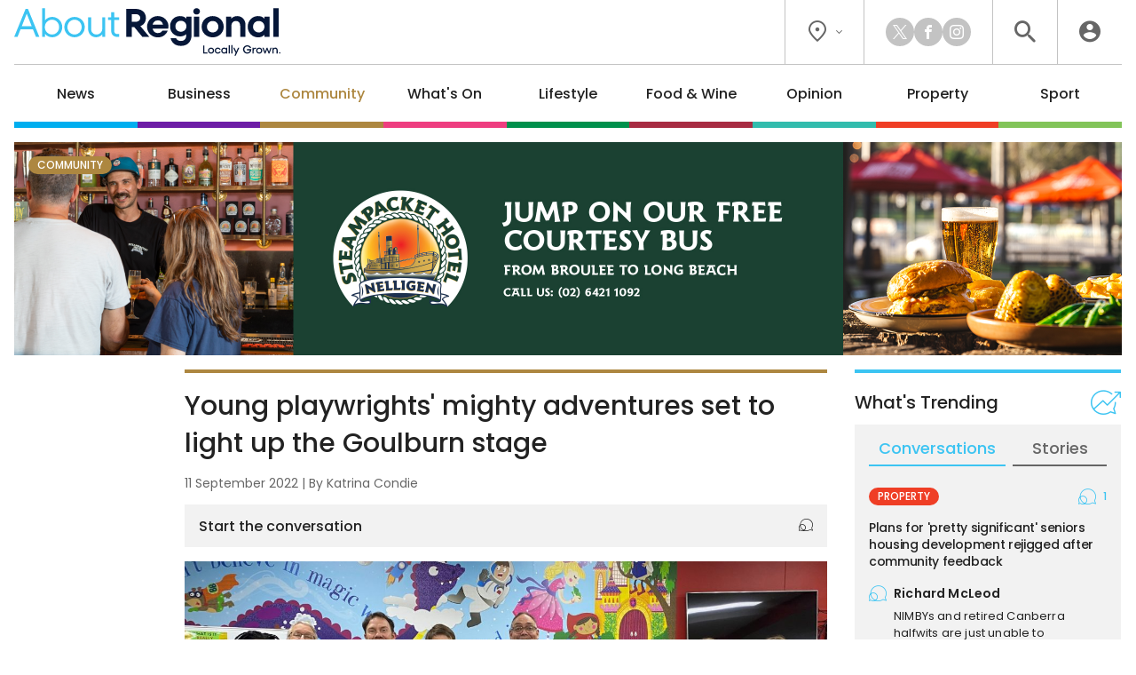

--- FILE ---
content_type: text/html; charset=UTF-8
request_url: https://aboutregional.com.au/young-playwrights-mighty-adventures-set-to-light-up-the-goulburn-stage/406867/
body_size: 20107
content:
<!DOCTYPE HTML>
<html lang="en"><head><meta charset="UTF-8"><meta content="width=device-width, initial-scale=1.0" name="viewport"><meta content="Region Group Pty Ltd" name="copyright"><meta content="https://aboutregional.com.au" name="url"><meta content="2026-01-17T23:21:58+00:00" name="generated_at"><meta content="About Regional" name="apple-mobile-web-app-title"><meta content="max-image-preview:large" name="robots"><meta content="Katrina Condie" name="author"><meta content="Young playwrights' mighty adventures set to light up the Goulburn stage | About Regional" property="og:title"><meta content="website" property="og:type"><meta content="https://aboutregional.com.au/young-playwrights-mighty-adventures-set-to-light-up-the-goulburn-stage/406867/" property="og:url"><meta content="About Regional" property="og:site_name"><meta content="https://aboutregional.com.au/wp-content/uploads/sites/2/2022/09/Group-Mighty-Playwrights-and-Mentors-1200x630.jpg" property="og:image"><meta content="1200" property="og:image:width"><meta content="630" property="og:image:height"><meta content="With the help of performing arts mentors, school students from around the Southern Tablelands have spent eight weeks crafting their&hellip;" name="description"><meta content="With the help of performing arts mentors, school students from around the Southern Tablelands have spent eight weeks crafting their&hellip;" property="og:description"><title>Young playwrights' mighty adventures set to light up the Goulburn stage | About Regional</title><link href="/favicon-96x96.png" rel="icon" sizes="96x96" type="image/png"><link href="/favicon.svg" rel="icon" type="image/svg+xml"><link href="/favicon.ico" rel="shortcut icon"><link href="/apple-touch-icon.png" rel="apple-touch-icon" sizes="180x180"><link href="/site.webmanifest" rel="manifest"><link href="https://aboutregional.com.au/wp-content/plugins/region/theme/style.css?ver=52e7187fe6204f8944a26a1471718349" media="all" rel="stylesheet"><meta name='robots' content='max-image-preview:large' />
	<style>img:is([sizes="auto" i], [sizes^="auto," i]) { contain-intrinsic-size: 3000px 1500px }</style>
	<script id="wpp-js" src="https://aboutregional.com.au/wp-content/plugins/wordpress-popular-posts/assets/js/wpp.min.js?ver=7.3.6" data-sampling="0" data-sampling-rate="100" data-api-url="https://aboutregional.com.au/wp-json/wordpress-popular-posts" data-post-id="406867" data-token="c99e81225f" data-lang="0" data-debug="0"></script>
<script>
window._wpemojiSettings = {"baseUrl":"https:\/\/s.w.org\/images\/core\/emoji\/16.0.1\/72x72\/","ext":".png","svgUrl":"https:\/\/s.w.org\/images\/core\/emoji\/16.0.1\/svg\/","svgExt":".svg","source":{"concatemoji":"https:\/\/aboutregional.com.au\/wp-includes\/js\/wp-emoji-release.min.js?ver=6.8.3"}};
/*! This file is auto-generated */
!function(s,n){var o,i,e;function c(e){try{var t={supportTests:e,timestamp:(new Date).valueOf()};sessionStorage.setItem(o,JSON.stringify(t))}catch(e){}}function p(e,t,n){e.clearRect(0,0,e.canvas.width,e.canvas.height),e.fillText(t,0,0);var t=new Uint32Array(e.getImageData(0,0,e.canvas.width,e.canvas.height).data),a=(e.clearRect(0,0,e.canvas.width,e.canvas.height),e.fillText(n,0,0),new Uint32Array(e.getImageData(0,0,e.canvas.width,e.canvas.height).data));return t.every(function(e,t){return e===a[t]})}function u(e,t){e.clearRect(0,0,e.canvas.width,e.canvas.height),e.fillText(t,0,0);for(var n=e.getImageData(16,16,1,1),a=0;a<n.data.length;a++)if(0!==n.data[a])return!1;return!0}function f(e,t,n,a){switch(t){case"flag":return n(e,"\ud83c\udff3\ufe0f\u200d\u26a7\ufe0f","\ud83c\udff3\ufe0f\u200b\u26a7\ufe0f")?!1:!n(e,"\ud83c\udde8\ud83c\uddf6","\ud83c\udde8\u200b\ud83c\uddf6")&&!n(e,"\ud83c\udff4\udb40\udc67\udb40\udc62\udb40\udc65\udb40\udc6e\udb40\udc67\udb40\udc7f","\ud83c\udff4\u200b\udb40\udc67\u200b\udb40\udc62\u200b\udb40\udc65\u200b\udb40\udc6e\u200b\udb40\udc67\u200b\udb40\udc7f");case"emoji":return!a(e,"\ud83e\udedf")}return!1}function g(e,t,n,a){var r="undefined"!=typeof WorkerGlobalScope&&self instanceof WorkerGlobalScope?new OffscreenCanvas(300,150):s.createElement("canvas"),o=r.getContext("2d",{willReadFrequently:!0}),i=(o.textBaseline="top",o.font="600 32px Arial",{});return e.forEach(function(e){i[e]=t(o,e,n,a)}),i}function t(e){var t=s.createElement("script");t.src=e,t.defer=!0,s.head.appendChild(t)}"undefined"!=typeof Promise&&(o="wpEmojiSettingsSupports",i=["flag","emoji"],n.supports={everything:!0,everythingExceptFlag:!0},e=new Promise(function(e){s.addEventListener("DOMContentLoaded",e,{once:!0})}),new Promise(function(t){var n=function(){try{var e=JSON.parse(sessionStorage.getItem(o));if("object"==typeof e&&"number"==typeof e.timestamp&&(new Date).valueOf()<e.timestamp+604800&&"object"==typeof e.supportTests)return e.supportTests}catch(e){}return null}();if(!n){if("undefined"!=typeof Worker&&"undefined"!=typeof OffscreenCanvas&&"undefined"!=typeof URL&&URL.createObjectURL&&"undefined"!=typeof Blob)try{var e="postMessage("+g.toString()+"("+[JSON.stringify(i),f.toString(),p.toString(),u.toString()].join(",")+"));",a=new Blob([e],{type:"text/javascript"}),r=new Worker(URL.createObjectURL(a),{name:"wpTestEmojiSupports"});return void(r.onmessage=function(e){c(n=e.data),r.terminate(),t(n)})}catch(e){}c(n=g(i,f,p,u))}t(n)}).then(function(e){for(var t in e)n.supports[t]=e[t],n.supports.everything=n.supports.everything&&n.supports[t],"flag"!==t&&(n.supports.everythingExceptFlag=n.supports.everythingExceptFlag&&n.supports[t]);n.supports.everythingExceptFlag=n.supports.everythingExceptFlag&&!n.supports.flag,n.DOMReady=!1,n.readyCallback=function(){n.DOMReady=!0}}).then(function(){return e}).then(function(){var e;n.supports.everything||(n.readyCallback(),(e=n.source||{}).concatemoji?t(e.concatemoji):e.wpemoji&&e.twemoji&&(t(e.twemoji),t(e.wpemoji)))}))}((window,document),window._wpemojiSettings);
</script>
<style id='wp-emoji-styles-inline-css'>

	img.wp-smiley, img.emoji {
		display: inline !important;
		border: none !important;
		box-shadow: none !important;
		height: 1em !important;
		width: 1em !important;
		margin: 0 0.07em !important;
		vertical-align: -0.1em !important;
		background: none !important;
		padding: 0 !important;
	}
</style>
<link rel='stylesheet' id='wp-polls-css' href='https://aboutregional.com.au/wp-content/plugins/wp-polls/polls-css.css?ver=2.77.3' media='all' />
<style id='wp-polls-inline-css'>
.wp-polls .pollbar {
	margin: 1px;
	font-size: 6px;
	line-height: 8px;
	height: 8px;
	background-image: url('https://aboutregional.com.au/wp-content/plugins/wp-polls/images/default/pollbg.gif');
	border: 1px solid #c8c8c8;
}

</style>
<link rel='stylesheet' id='ep_general_styles-css' href='https://aboutregional.com.au/wp-content/plugins/elasticpress/dist/css/general-styles.css?ver=66295efe92a630617c00' media='all' />
<link rel='stylesheet' id='style-css-css' href='https://aboutregional.com.au/wp-content/themes/aboutregional/style.css?ver=cb7cade03ec73ae235c339aef3a0ea71' media='all' />
<script src="https://aboutregional.com.au/wp-includes/js/jquery/jquery.min.js?ver=3.7.1" id="jquery-core-js"></script>
<script src="https://aboutregional.com.au/wp-includes/js/jquery/jquery-migrate.min.js?ver=3.4.1" id="jquery-migrate-js"></script>
<link rel="https://api.w.org/" href="https://aboutregional.com.au/wp-json/" /><link rel="alternate" title="JSON" type="application/json" href="https://aboutregional.com.au/wp-json/wp/v2/posts/406867" /><link rel="EditURI" type="application/rsd+xml" title="RSD" href="https://aboutregional.com.au/xmlrpc.php?rsd" />
<meta name="generator" content="WordPress 6.8.3" />
<link rel="canonical" href="https://aboutregional.com.au/young-playwrights-mighty-adventures-set-to-light-up-the-goulburn-stage/406867/" />
<link rel='shortlink' href='https://aboutregional.com.au/?p=406867' />
<link rel="alternate" title="oEmbed (JSON)" type="application/json+oembed" href="https://aboutregional.com.au/wp-json/oembed/1.0/embed?url=https%3A%2F%2Faboutregional.com.au%2Fyoung-playwrights-mighty-adventures-set-to-light-up-the-goulburn-stage%2F406867%2F" />
<link rel="alternate" title="oEmbed (XML)" type="text/xml+oembed" href="https://aboutregional.com.au/wp-json/oembed/1.0/embed?url=https%3A%2F%2Faboutregional.com.au%2Fyoung-playwrights-mighty-adventures-set-to-light-up-the-goulburn-stage%2F406867%2F&#038;format=xml" />
            <style id="wpp-loading-animation-styles">@-webkit-keyframes bgslide{from{background-position-x:0}to{background-position-x:-200%}}@keyframes bgslide{from{background-position-x:0}to{background-position-x:-200%}}.wpp-widget-block-placeholder,.wpp-shortcode-placeholder{margin:0 auto;width:60px;height:3px;background:#dd3737;background:linear-gradient(90deg,#dd3737 0%,#571313 10%,#dd3737 100%);background-size:200% auto;border-radius:3px;-webkit-animation:bgslide 1s infinite linear;animation:bgslide 1s infinite linear}</style>
            <script>ajaxurl = "https://aboutregional.com.au/wp-admin/admin-ajax.php";window.ajaxtarget = "https://aboutregional.com.au/wp-admin/admin-ajax.php";</script><script>!function(f,b,e,v,n,t,s){if(f.fbq)return;n=f.fbq=function(){n.callMethod?n.callMethod.apply(n,arguments):n.queue.push(arguments)};if(!f._fbq)f._fbq=n;n.push=n;n.loaded=!0;n.version="2.0";n.queue=[];t=b.createElement(e);t.async=!0;t.src=v;s=b.getElementsByTagName(e)[0];s.parentNode.insertBefore(t,s)}(window,document,"script","https://connect.facebook.net/en_US/fbevents.js");fbq("init", "1008897990161002");fbq("track", "PageView");fbq("track", "ViewContent", {content_type: "community"})</script><!-- Google Tag Manager --><script>(function(w,d,s,l,i){w[l]=w[l]||[];w[l].push({"gtm.start":new Date().getTime(),event:"gtm.js"});var f=d.getElementsByTagName(s)[0],j=d.createElement(s),dl=l!="dataLayer"?"&l="+l:"";j.async=true;j.src="https://www.googletagmanager.com/gtm.js?id="+i+dl;f.parentNode.insertBefore(j,f);})(window,document,"script","dataLayer","GTM-5XQQVX8L");window.dataLayer = window.dataLayer || [];window.dataLayer.push({"event":"configuration","view_id":"406867","article_category":"community","view_type":"article","view_canonical":"https:\/\/aboutregional.com.au\/young-playwrights-mighty-adventures-set-to-light-up-the-goulburn-stage\/406867\/","article_slug":"young-playwrights-mighty-adventures-set-to-light-up-the-goulburn-stage","article_age":1224,"article_seo":false,"view_banner":"264","view_site":"2","ga4_stream":"G-83QDSWF69F","ga4_account":"G-H7CHJ4EEW3"});window.dataLayer.push({"event":"newArticleBoolean","article":406867,"category":"community","age":1224,"newArticle":"False"});</script><!-- End Google Tag Manager --><script async src="https://securepubads.g.doubleclick.net/tag/js/gpt.js"></script><script>window.googletag = window.googletag || {cmd: []}; googletag.cmd.push(function() { googletag.defineSlot("98851964/AR-Wide-Skyscraper", [160, 600], "article-sticky").addService(googletag.pubads()); googletag.defineSlot("98851964/AR-MREC-1", [300, 250], "sidebar-mrec-poll").addService(googletag.pubads()); googletag.defineSlot("98851964/AR-MREC-2", [300, 250], "related-bottom-mrec").addService(googletag.pubads()); googletag.defineSlot("98851964/AR-Leaderboard-1", [728, 90], "related-bottom-leaderboard").addService(googletag.pubads()); googletag.defineSlot("98851964/AR-MREC-3", [300, 250], "article-end-mrec").addService(googletag.pubads()); googletag.defineSlot("98851964/AR-Leaderboard-2", [728, 90], "article-end-leaderboard").addService(googletag.pubads()); googletag.pubads().enableLazyLoad({ fetchMarginPercent: 400, renderMarginPercent: 200, mobileScaling: 2.5 }); googletag.pubads().addEventListener("slotOnload", function(event) { document.getElementById(event.slot.getSlotElementId()).classList.add("loaded"); if (document.body.classList.contains("loaded-ads") === false) { document.body.classList.add("loaded-ads"); } }); googletag.enableServices(); });</script></head><body class="main-community wp-singular post-template-default single single-post postid-406867 single-format-standard wp-theme-aboutregional"><noscript><img alt height="0" src="https://www.facebook.com/tr?id=1008897990161002&ev=PageView&noscript=1" style="display:none;visibility:hidden" width="0"><iframe height="0" src="https://www.googletagmanager.com/ns.html?id=GTM-5XQQVX8L" style="display:none;visibility:hidden" width="0"></iframe></noscript><header><div class="inner"><div class="top"><div class="logo"><a data-action="click" data-category="header" data-label="logo" href="https://aboutregional.com.au/" title="About Regional Home"><img alt="About Regional" height="80" src="https://aboutregional.com.au/wp-content/themes/aboutregional/images/logo-inline-tag.svg?0ef0a3" width="447"></a></div><div class="icons"><div class="location"><button class="dropdown"><i class="icon-flag"></i><i class="icon-chevron"></i></button><div class="box"><div class="wrapper"><a data-action="click" data-category="header" data-label="location-rc" href="https://region.com.au/" rel="noopener" target="_blank" title="Region Canberra">Region Canberra</a><a data-action="click" data-category="header" data-label="location-ri" href="https://regionillawarra.com.au/" rel="noopener" target="_blank" title="Region Illawarra">Region Illawarra</a><a data-action="click" data-category="header" data-label="location-rr" href="https://regionriverina.com.au/" rel="noopener" target="_blank" title="Region Riverina">Region Riverina</a><hr><a data-action="click" data-category="header" data-label="location-ar" href="https://aboutregional.com.au/" rel="noopener" target="_blank" title="About Regional">About Regional</a><a data-action="click" data-category="header" data-label="location-psn" href="https://psnews.com.au/" rel="noopener" target="_blank" title="PS News">PS News</a><a data-action="click" data-category="header" data-label="location-cyw" href="https://capeyorkweekly.com.au/" rel="noopener" target="_blank" title="Cape York Weekly">Cape York Weekly</a><a data-action="click" data-category="header" data-label="location-cn" href="https://regionmedia.com.cn/" rel="noopener" target="_blank" title="Region 中文版">Region 中文版</a><a data-action="click" data-category="header" data-label="location-tic" href="https://thisiscanberra.com/" rel="noopener" target="_blank" title="This is Canberra">This is Canberra</a></div></div></div><div class="socials"><a class="icon-x" data-action="click" data-category="header" data-label="social-x" href="https://x.com/aboutregional" rel="noopener" target="_blank" title="X"></a><a class="icon-facebook" data-action="click" data-category="header" data-label="social-facebook" href="https://www.facebook.com/AboutRegional" rel="noopener" target="_blank" title="Facebook"></a><a class="icon-instagram" data-action="click" data-category="header" data-label="social-instagram" href="https://www.instagram.com/aboutregional/" rel="noopener" target="_blank" title="Instagram"></a></div><div class="search"><button class="icon-search" title="Search the website"></button><div class="search-box"><form action="/" method="get"><input name="s" placeholder="search" required type="text"><button class="icon-search" type="submit"></button></form></div><div class="search-close"><button class="icon-close" type="submit"></button></div></div><div class="user"><a class="icon-user" data-action="click" data-category="header" data-label="profile-login" href="https://aboutregional.com.au/user/login/?redirect_to=https%3A%2F%2Faboutregional.com.au%2Fyoung-playwrights-mighty-adventures-set-to-light-up-the-goulburn-stage%2F406867%2F" rel="nofollow" title="Login to About Regional"></a></div></div></div><nav><ul><li class="news"><a href="https://aboutregional.com.au/category/news/">News</a><div class="sub-menu"><div class="inner no-gutter"><div class="wrapper"><div class="left"><div class="link"><a class="cat-pill news" href="https://aboutregional.com.au/category/news/">News</a><a class="view-all" href="https://aboutregional.com.au/category/news/">View All</a></div><div class="text"><p>Local news from the Capital region.</p></div><a class="sponsor" href="https://southjerra.com.au/" rel="nofollow noopener sponsored" target="_blank"><img alt src="https://aboutregional.com.au/wp-content/uploads/sites/2/2024/03/vbc-sthjerra-submenu-logo-v2.png"><p>Discover an unmatched lifestyle<br>Land now selling<br>Find out more</p></a></div><div class="middle"><div class="title">Explore News</div><ul><li><a href="https://aboutregional.com.au/category/news/courts-crime/">Courts &amp; Crime</a></li><li><a href="https://aboutregional.com.au/category/news/politics/">Politics</a></li><li><a href="https://aboutregional.com.au/category/news/health-education/">Health &amp; Education</a></li></ul></div><div class="right"><div class="title">Latest</div><div class="articles"><div class="article news nav"><div class="preview"><div class="top"><a class="wrap" href="https://aboutregional.com.au/more-feedback-sought-as-queanbeyan-council-amends-proposed-road-maintenance-policy/495290/"><div><div><img alt="More feedback sought as Queanbeyan Council amends proposed road maintenance policy" height="189" loading="lazy" src="https://aboutregional.com.au/wp-content/uploads/sites/2/2024/04/2024-04-08-South-Coast-stock-13-360x189.jpg" width="360"></div></div></a><div><h2><a href="https://aboutregional.com.au/more-feedback-sought-as-queanbeyan-council-amends-proposed-road-maintenance-policy/495290/">More feedback sought as Queanbeyan Council amends proposed road maintenance policy</a></h2><span class="author">By <a href="https://aboutregional.com.au/author/csams/">Claire Sams</a></span></div></div></div></div><div class="article news nav"><div class="preview"><div class="top"><a class="wrap" href="https://aboutregional.com.au/campers-told-to-move-to-higher-ground-as-more-rain-lashes-the-coast/496485/"><div><div><img alt="Campers told to move to higher ground as more rain lashes the coast" height="189" loading="lazy" src="https://aboutregional.com.au/wp-content/uploads/sites/2/2026/01/nsw-ses-bega-unit-rain-damage-e1768540670392-360x189.jpg" width="360"></div></div></a><div><h2><a href="https://aboutregional.com.au/campers-told-to-move-to-higher-ground-as-more-rain-lashes-the-coast/496485/">Campers told to move to higher ground as more rain lashes the coast</a></h2><span class="author">By <a href="https://aboutregional.com.au/author/claire_fenwicke/">Claire Fenwicke</a></span></div></div></div></div><div class="article news nav"><div class="preview"><div class="top"><a class="wrap" href="https://aboutregional.com.au/millions-of-under-16s-social-media-accounts-closed-since-ban-came-into-effect/496475/"><div><div><img alt="Millions of under 16s social media accounts closed since ban came into effect" height="189" loading="lazy" src="https://aboutregional.com.au/wp-content/uploads/sites/2/2025/12/2025-12-10-Social-media-apps-1-360x189.jpg" width="360"></div></div></a><div><h2><a href="https://aboutregional.com.au/millions-of-under-16s-social-media-accounts-closed-since-ban-came-into-effect/496475/">Millions of under 16s social media accounts closed since ban came into effect</a></h2><span class="author">By <a href="https://aboutregional.com.au/author/cjohnson/">Chris Johnson</a></span></div></div></div></div></div></div></div></div></div></li><li class="business"><a href="https://aboutregional.com.au/category/business/">Business</a><div class="sub-menu"><div class="inner no-gutter"><div class="wrapper"><div class="left"><div class="link"><a class="cat-pill business" href="https://aboutregional.com.au/category/business/">Business</a><a class="view-all" href="https://aboutregional.com.au/category/business/">View All</a></div><div class="text"><p>Business and technology stories from the Capital region.</p></div><a class="sponsor" href="https://www.landmarkbatemansbay.com.au/" rel="nofollow noopener sponsored" target="_blank"><img alt src="https://aboutregional.com.au/wp-content/uploads/sites/2/2025/09/Category-Submenu-Monarch-logo.png"><p>Landmark: 1, 2 & 3 bedroom apartments in Batemans Bay</p></a></div><div class="middle"><div class="title">Explore Business</div><ul><li><a href="https://aboutregional.com.au/category/business/local-leaders/">Local Leaders</a></li><li><a href="https://aboutregional.com.au/category/business/tourism/">Tourism</a></li><li><a href="https://aboutregional.com.au/category/business/small-business/">Small Business</a></li></ul></div><div class="right"><div class="title">Latest</div><div class="articles"><div class="article business nav"><div class="preview"><div class="top"><a class="wrap" href="https://aboutregional.com.au/atos-broader-definition-of-professional-services-driving-up-tax-bills-for-unsuspecting-firms/496100/"><div><div><img alt="ATO’s broader definition of professional services driving up tax bills for unsuspecting firms" height="189" loading="lazy" src="https://aboutregional.com.au/wp-content/uploads/sites/2/2025/05/male-and-female-engineers-work-together-in-an-elec-2025-01-08-11-38-21-utc-scaled-360x189.jpg" width="360"></div></div></a><div><h2><a href="https://aboutregional.com.au/atos-broader-definition-of-professional-services-driving-up-tax-bills-for-unsuspecting-firms/496100/">ATO’s broader definition of professional services driving up tax bills for unsuspecting firms</a></h2><span class="author">By <a href="https://aboutregional.com.au/author/rsm-australia/">RSM Australia</a></span></div></div></div></div><div class="article business nav"><div class="preview"><div class="top"><a class="wrap" href="https://aboutregional.com.au/harden-business-bounces-back-after-devastating-hailstorm/496153/"><div><div><img alt="Harden business bounces back after devastating hailstorm" height="189" loading="lazy" src="https://aboutregional.com.au/wp-content/uploads/sites/2/2026/01/gym-360x189.jpg" width="360"></div></div></a><div><h2><a href="https://aboutregional.com.au/harden-business-bounces-back-after-devastating-hailstorm/496153/">Harden business bounces back after devastating hailstorm</a></h2></div></div></div></div><div class="article business nav"><div class="preview"><div class="top"><a class="wrap" href="https://aboutregional.com.au/florists-move-from-lonsdale-street-staple-to-nurturing-country-town-roots-and-growing-online/496066/"><div><div><img alt="Florist's move from Lonsdale Street staple to nurturing country-town roots and growing online" height="189" loading="lazy" src="https://aboutregional.com.au/wp-content/uploads/sites/2/2026/01/Loulou-Moxom-360x189.jpg" width="360"></div></div></a><div><h2><a href="https://aboutregional.com.au/florists-move-from-lonsdale-street-staple-to-nurturing-country-town-roots-and-growing-online/496066/">Florist's move from Lonsdale Street staple to nurturing country-town roots and growing online</a></h2><span class="author">By <a href="https://aboutregional.com.au/author/claire_fenwicke/">Claire Fenwicke</a></span></div></div></div></div></div></div></div></div></div></li><li class="community"><a href="https://aboutregional.com.au/category/community/">Community</a><div class="sub-menu"><div class="inner no-gutter"><div class="wrapper"><div class="left"><div class="link"><a class="cat-pill community" href="https://aboutregional.com.au/category/community/">Community</a><a class="view-all" href="https://aboutregional.com.au/category/community/">View All</a></div><div class="text"><p>The stories behind the people and places that make the Capital region home.</p></div><a class="sponsor" href="https://velocityconveyancing.com.au/" rel="nofollow noopener sponsored" target="_blank"><img alt src="https://aboutregional.com.au/wp-content/uploads/sites/2/2025/05/Velocity_Sub-menu-Logo-1.png"><p>Quality advice and service in residential conveyancing<br>Book appointment now</p></a></div><div class="middle"><div class="title">Explore Community</div><ul><li><a href="https://aboutregional.com.au/category/community/people-places/">People &amp; Places</a></li><li><a href="https://aboutregional.com.au/category/community/arts-culture/">Arts &amp; Culture</a></li><li><a href="https://aboutregional.com.au/category/community/history/">History</a></li><li><a href="https://aboutregional.com.au/category/community/obituaries/">Obituaries</a></li><li><a href="https://aboutregional.com.au/category/community/best-in/">Best in Region</a></li></ul></div><div class="right"><div class="title">Latest</div><div class="articles"><div class="article community nav"><div class="preview"><div class="top"><a class="wrap" href="https://aboutregional.com.au/the-moruya-sleuths-who-dredge-up-the-past-for-your-pleasure/496164/"><div><div><img alt="The Moruya sleuths who dredge up the past for your pleasure" height="189" loading="lazy" src="https://aboutregional.com.au/wp-content/uploads/sites/2/2026/01/Wendy-Simes-Moruya-Historical-Society-360x189.png" width="360"></div></div></a><div><h2><a href="https://aboutregional.com.au/the-moruya-sleuths-who-dredge-up-the-past-for-your-pleasure/496164/">The Moruya sleuths who dredge up the past for your pleasure</a></h2><span class="author">By <a href="https://aboutregional.com.au/author/tconway/">Tenele Conway</a></span></div></div></div></div><div class="article community nav"><div class="preview"><div class="top"><a class="wrap" href="https://aboutregional.com.au/from-gundagai-to-the-nation-mick-veitch-takes-the-helm-at-agrifutures/496337/"><div><div><img alt="From Gundagai to the nation: Mick Veitch takes the helm at AgriFutures" height="189" loading="lazy" src="https://aboutregional.com.au/wp-content/uploads/sites/2/2026/01/mickveitch-360x189.jpg" width="360"></div></div></a><div><h2><a href="https://aboutregional.com.au/from-gundagai-to-the-nation-mick-veitch-takes-the-helm-at-agrifutures/496337/">From Gundagai to the nation: Mick Veitch takes the helm at AgriFutures</a></h2><span class="author">By <a href="https://aboutregional.com.au/author/emason/">Edwina Mason</a></span></div></div></div></div><div class="article community nav"><div class="preview"><div class="top"><a class="wrap" href="https://aboutregional.com.au/giant-mural-draws-attention-to-one-of-yasss-favourite-creative-sons/495955/"><div><div><img alt="Giant mural draws attention to one of Yass's favourite creative sons" height="189" loading="lazy" src="https://aboutregional.com.au/wp-content/uploads/sites/2/2026/01/20260107_201515-1-1-360x189.jpg" width="360"></div></div></a><div><h2><a href="https://aboutregional.com.au/giant-mural-draws-attention-to-one-of-yasss-favourite-creative-sons/495955/">Giant mural draws attention to one of Yass's favourite creative sons</a></h2><span class="author">By <a href="https://aboutregional.com.au/author/shopman/">Sally Hopman</a></span></div></div></div></div></div></div></div></div></div></li><li class="whats-on"><a href="https://aboutregional.com.au/category/whats-on/">What's On</a><div class="sub-menu"><div class="inner no-gutter"><div class="wrapper"><div class="left"><div class="link"><a class="cat-pill whats-on" href="https://aboutregional.com.au/category/whats-on/">What's On</a><a class="view-all" href="https://aboutregional.com.au/category/whats-on/">View All</a></div><div class="text"><p>What’s happening around the Capital region.</p></div><a class="sponsor" href="https://southjerra.com.au/" rel="nofollow noopener sponsored" target="_blank"><img alt src="https://aboutregional.com.au/wp-content/uploads/sites/2/2024/03/vbc-sthjerra-submenu-logo-v2.png"><p>Discover an unmatched lifestyle<br>Land now selling<br>Find out more</p></a></div><div class="middle"><div class="title">Explore What's On</div><ul><li><a href="https://aboutregional.com.au/category/whats-on/events/">Events</a></li><li><a href="https://aboutregional.com.au/category/whats-on/live-music/">Live Music</a></li><li><a href="https://aboutregional.com.au/category/whats-on/family-kids/">Family &amp; Kids</a></li></ul></div><div class="right"><div class="title">Latest</div><div class="articles"><div class="article whats-on nav"><div class="preview"><div class="top"><a class="wrap" href="https://aboutregional.com.au/things-to-do-in-the-regions-this-week-16-22-january/495684/"><div><div><img alt="Things to do in the regions this week (16 - 22 January)" height="189" loading="lazy" src="https://aboutregional.com.au/wp-content/uploads/sites/2/2026/01/DSC07395-Enhanced-NR-250118_Blues_Fest_EF-1024x683-1-360x189.jpg" width="360"></div></div></a><div><h2><a href="https://aboutregional.com.au/things-to-do-in-the-regions-this-week-16-22-january/495684/">Things to do in the regions this week (16 - 22 January)</a></h2><span class="author">By <a href="https://aboutregional.com.au/author/john_murtagh/">John Murtagh</a></span></div></div></div></div><div class="article whats-on nav"><div class="preview"><div class="top"><a class="wrap" href="https://aboutregional.com.au/blues-in-the-high-country-thredbos-summer-tradition-continues/496247/"><div><div><img alt="Blues in the High Country: Thredbo’s summer tradition continues" height="189" loading="lazy" src="https://aboutregional.com.au/wp-content/uploads/sites/2/2026/01/thredbobluesfestival-edited-360x189.jpg" width="360"></div></div></a><div><h2><a href="https://aboutregional.com.au/blues-in-the-high-country-thredbos-summer-tradition-continues/496247/">Blues in the High Country: Thredbo’s summer tradition continues</a></h2><span class="author">By <a href="https://aboutregional.com.au/author/emason/">Edwina Mason</a></span></div></div></div></div><div class="article lifestyle nav"><div class="preview"><div class="top"><a class="wrap" href="https://aboutregional.com.au/political-cartoons-bring-flippancy-to-the-museum-of-australian-democracy-at-old-parliament-house/496076/"><div><div><img alt="Political cartoons bring flippancy to the Museum of Australian Democracy at Old Parliament House" height="189" loading="lazy" src="https://aboutregional.com.au/wp-content/uploads/sites/2/2025/12/01-06-Greens_Mark-Knight_Herald-Sun_8th-May-2025-copy-360x189.jpg" width="360"></div></div></a><div><h2><a href="https://aboutregional.com.au/political-cartoons-bring-flippancy-to-the-museum-of-australian-democracy-at-old-parliament-house/496076/">Political cartoons bring flippancy to the Museum of Australian Democracy at Old Parliament House</a></h2><span class="author">By <a href="https://aboutregional.com.au/author/sgrishin/">Sasha Grishin</a></span></div></div></div></div></div></div></div></div></div></li><li class="lifestyle"><a href="https://aboutregional.com.au/category/lifestyle/">Lifestyle</a><div class="sub-menu"><div class="inner no-gutter"><div class="wrapper"><div class="left"><div class="link"><a class="cat-pill lifestyle" href="https://aboutregional.com.au/category/lifestyle/">Lifestyle</a><a class="view-all" href="https://aboutregional.com.au/category/lifestyle/">View All</a></div><div class="text"><p>The people, places, pets and passions that give our region life.</p></div><a class="sponsor" href="https://www.landmarkbatemansbay.com.au/" rel="nofollow noopener sponsored" target="_blank"><img alt src="https://aboutregional.com.au/wp-content/uploads/sites/2/2025/09/Category-Submenu-Monarch-logo.png"><p>Landmark: 1, 2 & 3 bedroom apartments in Batemans Bay</p></a></div><div class="middle"><div class="title">Explore Lifestyle</div><ul><li><a href="https://aboutregional.com.au/category/lifestyle/arts-entertainment/">Arts &amp; Entertainment</a></li><li><a href="https://aboutregional.com.au/category/lifestyle/fitness-wellbeing/">Fitness &amp; Wellbeing</a></li><li><a href="https://aboutregional.com.au/category/lifestyle/home-garden/">Home &amp; Garden</a></li><li><a href="https://aboutregional.com.au/category/lifestyle/travel/">Travel</a></li><li><a href="https://aboutregional.com.au/category/lifestyle/movies/">Movies</a></li><li><a href="https://aboutregional.com.au/category/lifestyle/motoring/">Motoring</a></li><li><a href="https://aboutregional.com.au/category/lifestyle/pets/">Pets</a></li><li><a href="https://aboutregional.com.au/category/lifestyle/outdoors/">Outdoors</a></li></ul></div><div class="right"><div class="title">Latest</div><div class="articles"><div class="article lifestyle nav"><div class="preview"><div class="top"><a class="wrap" href="https://aboutregional.com.au/alexa-make-me-hot-what-canberras-ai-spray-tan-studio-is-really-like/495994/"><div><div><img alt="'Alexa, make me hot': What Canberra’s AI spray tan studio is really like" height="189" loading="lazy" src="https://aboutregional.com.au/wp-content/uploads/sites/2/2025/12/IMG_0269-scaled-e1766794860875-360x189.jpg" width="360"></div></div></a><div><h2><a href="https://aboutregional.com.au/alexa-make-me-hot-what-canberras-ai-spray-tan-studio-is-really-like/495994/">'Alexa, make me hot': What Canberra’s AI spray tan studio is really like</a></h2><span class="author">By <a href="https://aboutregional.com.au/author/bwinchester/">Briony Winchester</a></span></div></div></div></div><div class="article lifestyle nav"><div class="preview"><div class="top"><a class="wrap" href="https://aboutregional.com.au/only-first-world-problems-left-in-the-kia-sportage/496045/"><div><div><img alt="Only first-world problems are left in the Kia Sportage" height="189" loading="lazy" src="https://aboutregional.com.au/wp-content/uploads/sites/2/2025/12/IMG_5572-scaled-360x189.jpg" width="360"></div></div></a><div><h2><a href="https://aboutregional.com.au/only-first-world-problems-left-in-the-kia-sportage/496045/">Only first-world problems are left in the Kia Sportage</a></h2><span class="author">By <a href="https://aboutregional.com.au/author/james_coleman/">James Coleman</a></span></div></div></div></div><div class="article lifestyle nav"><div class="preview"><div class="top"><a class="wrap" href="https://aboutregional.com.au/could-this-be-the-worlds-most-instagramable-city/495927/"><div><div><img alt="Could this be the world's most Instagramable city?" height="189" loading="lazy" src="https://aboutregional.com.au/wp-content/uploads/sites/2/2025/10/IMG_4442-360x189.jpg" width="360"></div></div></a><div><h2><a href="https://aboutregional.com.au/could-this-be-the-worlds-most-instagramable-city/495927/">Could this be the world's most Instagramable city?</a></h2><span class="author">By <a href="https://aboutregional.com.au/author/kim_treasure/">Kim Treasure</a></span></div></div></div></div></div></div></div></div></div></li><li class="food-wine"><a href="https://aboutregional.com.au/category/food-wine/">Food &amp; Wine</a><div class="sub-menu"><div class="inner no-gutter"><div class="wrapper"><div class="left"><div class="link"><a class="cat-pill food-wine" href="https://aboutregional.com.au/category/food-wine/">Food &amp; Wine</a><a class="view-all" href="https://aboutregional.com.au/category/food-wine/">View All</a></div><div class="text"><p>Where to eat, what to drink in the Capital region.</p></div><a class="sponsor" href="https://www.landmarkbatemansbay.com.au/" rel="nofollow noopener sponsored" target="_blank"><img alt src="https://aboutregional.com.au/wp-content/uploads/sites/2/2025/09/Category-Submenu-Monarch-logo.png"><p>Landmark: 1, 2 & 3 bedroom apartments in Batemans Bay</p></a></div><div class="middle"><div class="title">Explore Food &amp; Wine</div><ul><li><a href="https://aboutregional.com.au/category/food-wine/five-minutes-with/">Five minutes with</a></li><li><a href="https://aboutregional.com.au/category/food-wine/hot-in-the-city/">Hot in the City</a></li><li><a href="https://aboutregional.com.au/category/food-wine/meet-the-makers/">Meet the Makers</a></li></ul></div><div class="right"><div class="title">Latest</div><div class="articles"><div class="article food-wine nav"><div class="preview"><div class="top"><a class="wrap" href="https://aboutregional.com.au/murrumbateman-is-having-a-food-and-wine-moment-so-here-are-some-top-spots-to-try/495963/"><div><div><img alt="Murrumbateman is having a food and wine moment, so here are some top spots to try" height="189" loading="lazy" src="https://aboutregional.com.au/wp-content/uploads/sites/2/2025/03/DOMA_pewpewstudio_250321_-359_LR-360x189.jpg" width="360"></div></div></a><div><h2><a href="https://aboutregional.com.au/murrumbateman-is-having-a-food-and-wine-moment-so-here-are-some-top-spots-to-try/495963/">Murrumbateman is having a food and wine moment, so here are some top spots to try</a></h2><span class="author">By <a href="https://aboutregional.com.au/author/tconway/">Tenele Conway</a></span></div></div></div></div><div class="article food-wine nav"><div class="preview"><div class="top"><a class="wrap" href="https://aboutregional.com.au/the-secret-victorian-era-train-tunnels-that-this-mushroom-farmer-calls-his-narnia/495068/"><div><div><img alt="The secret Victorian-era train tunnels that this mushroom farmer calls his Narnia" height="189" loading="lazy" src="https://aboutregional.com.au/wp-content/uploads/sites/2/2025/12/491830177_1168083318451485_3469257330818291801_n-360x189.jpg" width="360"></div></div></a><div><h2><a href="https://aboutregional.com.au/the-secret-victorian-era-train-tunnels-that-this-mushroom-farmer-calls-his-narnia/495068/">The secret Victorian-era train tunnels that this mushroom farmer calls his Narnia</a></h2><span class="author">By <a href="https://aboutregional.com.au/author/tconway/">Tenele Conway</a></span></div></div></div></div><div class="article food-wine nav"><div class="preview"><div class="top"><a class="wrap" href="https://aboutregional.com.au/harvest-riverina-festival-to-return-in-2026-for-bigger-and-better-second-year/495181/"><div><div><img alt="Harvest Riverina Festival to return in 2026 for bigger and better second year" height="189" loading="lazy" src="https://aboutregional.com.au/wp-content/uploads/sites/2/2025/03/Happy-Wombat-Hazelnuts-Batlow-Tumbarumba-Growers-Group-1-360x189.jpg" width="360"></div></div></a><div><h2><a href="https://aboutregional.com.au/harvest-riverina-festival-to-return-in-2026-for-bigger-and-better-second-year/495181/">Harvest Riverina Festival to return in 2026 for bigger and better second year</a></h2><span class="author">By <a href="https://aboutregional.com.au/author/lridge/">Lucy Ridge</a></span></div></div></div></div></div></div></div></div></div></li><li class="opinion"><a href="https://aboutregional.com.au/category/opinion/">Opinion</a><div class="sub-menu"><div class="inner no-gutter"><div class="wrapper"><div class="left"><div class="link"><a class="cat-pill opinion" href="https://aboutregional.com.au/category/opinion/">Opinion</a><a class="view-all" href="https://aboutregional.com.au/category/opinion/">View All</a></div><div class="text"><p>Thought-provoking pieces written by regional writers and community leaders.</p></div><a class="sponsor" href="https://steampackethotelnelligen.com.au/" rel="nofollow noopener sponsored" target="_blank"><img alt src="https://aboutregional.com.au/wp-content/uploads/sites/2/2025/04/SPH_Sub-menu-Logo-1.png"><p>Jump on our free courtesy bus<br>From Broulee to Long Beach<br>(02) 6421 1092</p></a></div><div class="middle"><div class="title">Explore Opinion</div><ul><li><a href="https://aboutregional.com.au/category/opinion/chris-roe/">Chris Roe</a></li><li><a href="https://aboutregional.com.au/category/opinion/sally-hopman/">Sally Hopman</a></li><li><a href="https://aboutregional.com.au/category/opinion/genevieve-jacobs/">Genevieve Jacobs</a></li><li><a href="https://aboutregional.com.au/category/opinion/kim-treasure/">Kim Treasure</a></li></ul></div><div class="right"><div class="title">Latest</div><div class="articles"><div class="article sport nav"><div class="preview"><div class="top"><a class="wrap" href="https://aboutregional.com.au/plenty-of-balls-in-the-air-for-canberra-sport-amid-campaigns-for-a-league-nbl-big-bash-and-a-new-stadium/496084/"><div><div><img alt="Plenty of balls in the air for Canberra sport amid campaigns for A-League, NBL, Big Bash, and a new stadium" height="189" loading="lazy" src="https://aboutregional.com.au/wp-content/uploads/sites/2/2024/02/419687955_18408050236005925_4761568565196006308_n-360x189.jpg" width="360"></div></div></a><div><h2><a href="https://aboutregional.com.au/plenty-of-balls-in-the-air-for-canberra-sport-amid-campaigns-for-a-league-nbl-big-bash-and-a-new-stadium/496084/">Plenty of balls in the air for Canberra sport amid campaigns for A-League, NBL, Big Bash, and a new stadium</a></h2><span class="author">By <a href="https://aboutregional.com.au/author/tgavel/">Tim Gavel</a></span></div></div></div></div><div class="article opinion nav"><div class="preview"><div class="top"><a class="wrap" href="https://aboutregional.com.au/want-to-boost-australias-birth-rate-abolish-hecs/495971/"><div><div><img alt="Want to boost Australia's birth rate? Abolish HECS" height="189" loading="lazy" src="https://aboutregional.com.au/wp-content/uploads/sites/2/2026/01/iStock-1184225742-360x189.jpg" width="360"></div></div></a><div><h2><a href="https://aboutregional.com.au/want-to-boost-australias-birth-rate-abolish-hecs/495971/">Want to boost Australia's birth rate? Abolish HECS</a></h2><span class="author">By <a href="https://aboutregional.com.au/author/zoecartwright/">Zoe Cartwright</a></span></div></div></div></div><div class="article opinion nav"><div class="preview"><div class="top"><a class="wrap" href="https://aboutregional.com.au/why-a-royal-commission-into-the-bondi-attack-would-be-a-colossal-waste-of-taxpayers-money/495629/"><div><div><img alt="Why a royal commission into the Bondi attack would be a colossal waste of taxpayers' money" height="189" loading="lazy" src="https://aboutregional.com.au/wp-content/uploads/sites/2/2025/04/2025-04-30-PM-Anthony-Albanese-4-360x189.jpg" width="360"></div></div></a><div><h2><a href="https://aboutregional.com.au/why-a-royal-commission-into-the-bondi-attack-would-be-a-colossal-waste-of-taxpayers-money/495629/">Why a royal commission into the Bondi attack would be a colossal waste of taxpayers' money</a></h2><span class="author">By <a href="https://aboutregional.com.au/author/ojacques/">Oliver Jacques</a></span></div></div></div></div></div></div></div></div></div></li><li class="property"><a href="https://aboutregional.com.au/category/property/">Property</a><div class="sub-menu"><div class="inner no-gutter"><div class="wrapper"><div class="left"><div class="link"><a class="cat-pill property" href="https://aboutregional.com.au/category/property/">Property</a><a class="view-all" href="https://aboutregional.com.au/category/property/">View All</a></div><div class="text"><p>Your one-stop destination for the latest regional property and real estate news.</p></div><a class="sponsor" href="https://zango.com.au/sale/" rel="nofollow noopener sponsored" target="_blank"><img alt src="https://aboutregional.com.au/wp-content/uploads/sites/2/2025/07/ZAN_52136_RiotACT_Homepage_Takeover_Logo_200x90px-01-3.png"><p>Ready to hop on your bike and move around the region? Let's go find your new place.</p></a></div><div class="middle"><div class="title">Explore Property</div><ul><li><a href="https://aboutregional.com.au/category/property/featured-properties/">Featured Properties</a></li><li><a href="https://aboutregional.com.au/category/property/new-developments/">New Developments</a></li><li><a href="https://aboutregional.com.au/category/property/planning/">Planning</a></li></ul></div><div class="right"><div class="title">Latest</div><div class="articles"><div class="article property nav"><div class="preview"><div class="top"><a class="wrap" href="https://aboutregional.com.au/new-narooma-townhouses-plan-to-combine-surf-sun-and-sand/496234/"><div><div><img alt="New Narooma townhouses plan to combine surf, sun and sand" height="189" loading="lazy" src="https://aboutregional.com.au/wp-content/uploads/sites/2/2026/01/02-PRC24-001_EXT_AERIAL-360x189.jpg" width="360"></div></div></a><div><h2><a href="https://aboutregional.com.au/new-narooma-townhouses-plan-to-combine-surf-sun-and-sand/496234/">New Narooma townhouses plan to combine surf, sun and sand</a></h2><span class="author">By <a href="https://aboutregional.com.au/author/john_murtagh/">John Murtagh</a></span></div></div></div></div><div class="article property nav"><div class="preview"><div class="top"><a class="wrap" href="https://aboutregional.com.au/plans-for-pretty-significant-seniors-housing-development-rejigged-after-community-feedback/495437/"><div><div><img alt="Plans for 'pretty significant' seniors housing development rejigged after community feedback" height="189" loading="lazy" src="https://aboutregional.com.au/wp-content/uploads/sites/2/2025/08/SiteContextPlan_A3-min-scaled-360x189.jpg" width="360"></div></div></a><div><h2><a href="https://aboutregional.com.au/plans-for-pretty-significant-seniors-housing-development-rejigged-after-community-feedback/495437/">Plans for 'pretty significant' seniors housing development rejigged after community feedback</a></h2><span class="author">By <a href="https://aboutregional.com.au/author/csams/">Claire Sams</a></span></div></div></div></div><div class="article property nav"><div class="preview"><div class="top"><a class="wrap" href="https://aboutregional.com.au/discover-a-dream-entertainer-moments-from-the-water-in-peaceful-malua-bay/495765/"><div><div><img alt="Discover a dream entertainer moments from the water in peaceful Malua Bay" height="189" loading="lazy" src="https://aboutregional.com.au/wp-content/uploads/sites/2/2026/01/6-Iluka-Avenue-MALUA-BAY-14-scaled-360x189.jpg" width="360"></div></div></a><div><h2><a href="https://aboutregional.com.au/discover-a-dream-entertainer-moments-from-the-water-in-peaceful-malua-bay/495765/">Discover a dream entertainer moments from the water in peaceful Malua Bay</a></h2><span class="author">By <a href="https://aboutregional.com.au/author/mkenyon/">Morgan Kenyon</a></span></div></div></div></div></div></div></div></div></div></li><li class="sport"><a href="https://aboutregional.com.au/category/sport/">Sport</a><div class="sub-menu"><div class="inner no-gutter"><div class="wrapper"><div class="left"><div class="link"><a class="cat-pill sport" href="https://aboutregional.com.au/category/sport/">Sport</a><a class="view-all" href="https://aboutregional.com.au/category/sport/">View All</a></div><div class="text"><p>Sporting news from around the region.</p></div><a class="sponsor" href="http://ddcslawyers.com.au/" rel="nofollow noopener sponsored" target="_blank"><img alt src="https://aboutregional.com.au/wp-content/uploads/sites/2/2024/03/ddcs-submenu-logo.png"><p>Your life, your lawyers<br>Contact us now</p></a></div><div class="middle"><div class="title">Explore Sport</div><ul><li><a href="https://aboutregional.com.au/category/sport/rugby-league/">Rugby League</a></li><li><a href="https://aboutregional.com.au/category/sport/rugby-union/">Rugby Union</a></li><li><a href="https://aboutregional.com.au/category/sport/afl/">AFL</a></li><li><a href="https://aboutregional.com.au/category/sport/junior-sport/">Junior Sport</a></li></ul></div><div class="right"><div class="title">Latest</div><div class="articles"><div class="article sport nav"><div class="preview"><div class="top"><a class="wrap" href="https://aboutregional.com.au/plenty-of-balls-in-the-air-for-canberra-sport-amid-campaigns-for-a-league-nbl-big-bash-and-a-new-stadium/496084/"><div><div><img alt="Plenty of balls in the air for Canberra sport amid campaigns for A-League, NBL, Big Bash, and a new stadium" height="189" loading="lazy" src="https://aboutregional.com.au/wp-content/uploads/sites/2/2024/02/419687955_18408050236005925_4761568565196006308_n-360x189.jpg" width="360"></div></div></a><div><h2><a href="https://aboutregional.com.au/plenty-of-balls-in-the-air-for-canberra-sport-amid-campaigns-for-a-league-nbl-big-bash-and-a-new-stadium/496084/">Plenty of balls in the air for Canberra sport amid campaigns for A-League, NBL, Big Bash, and a new stadium</a></h2><span class="author">By <a href="https://aboutregional.com.au/author/tgavel/">Tim Gavel</a></span></div></div></div></div><div class="article news nav"><div class="preview"><div class="top"><a class="wrap" href="https://aboutregional.com.au/new-plans-for-booking-a-sports-ground-in-queanbeyan-out-on-exhibition/492610/"><div><div><img alt="New plans for booking a sports ground in Queanbeyan out on exhibition" height="189" loading="lazy" src="https://aboutregional.com.au/wp-content/uploads/sites/2/2025/03/2025-03-13-Sth-Jerra-community-facilities-15-360x189.jpg" width="360"></div></div></a><div><h2><a href="https://aboutregional.com.au/new-plans-for-booking-a-sports-ground-in-queanbeyan-out-on-exhibition/492610/">New plans for booking a sports ground in Queanbeyan out on exhibition</a></h2><span class="author">By <a href="https://aboutregional.com.au/author/csams/">Claire Sams</a></span></div></div></div></div><div class="article sport nav"><div class="preview"><div class="top"><a class="wrap" href="https://aboutregional.com.au/jims-journey-from-goulburn-to-the-inner-sanctum-of-the-scg/493598/"><div><div><img alt="Jim’s journey from Goulburn to the inner sanctum of the SCG" height="189" loading="lazy" src="https://aboutregional.com.au/wp-content/uploads/sites/2/2025/12/Jim-Robson-360x189.jpeg" width="360"></div></div></a><div><h2><a href="https://aboutregional.com.au/jims-journey-from-goulburn-to-the-inner-sanctum-of-the-scg/493598/">Jim’s journey from Goulburn to the inner sanctum of the SCG</a></h2><span class="author">By <a href="https://aboutregional.com.au/author/johnthistleton/">John Thistleton</a></span></div></div></div></div></div></div></div></div></div></li></ul></nav></div></header><script>window.dataLayer.push({"bannerTitle":"264","event":"pageOpens"})</script><div class="inner banner-264" id="banner"><section class="bg-only"><div class="background mobile" style="background-image: url(https://aboutregional.com.au/wp-content/uploads/sites/2/2025/05/SPH_Category-Banner_Mobile-1.jpg)"></div><div class="background desktop" style="background-image: url(https://aboutregional.com.au/wp-content/uploads/sites/2/2025/12/SPH-AR-Cat-banner-desktop-V3.png)"></div><div class="wrapper"><a class="cat-pill community" href="https://aboutregional.com.au/category/community/">Community</a></div><a data-action="click" data-category="banner" data-label="264" href="https://steampackethotelnelligen.com.au/" rel="nofollow noopener" target="_blank"></a></section></div><main class="article"><div class="inner columns"><section class="skyscraper"><div class="ad-container" id="article-sticky" style="width:160px;height:600px"><script>googletag.cmd.push(function() { googletag.display('article-sticky') });</script></div></section><section class="content with-left community" itemscope itemtype="http://schema.org/Article"><span class="meta"><span itemprop="publisher" itemscope itemtype="http://schema.org/Organization"><meta content="About Regional" itemprop="name"><meta content="https://aboutregional.com.au" itemprop="url"><span itemprop="logo" itemscope itemtype="http://schema.org/ImageObject"><meta content itemprop="url"></span></span><link href="https://aboutregional.com.au/young-playwrights-mighty-adventures-set-to-light-up-the-goulburn-stage/406867/" itemprop="mainEntityOfPage"><span itemprop="dateModified">11 September 2022</span><span itemprop="author" itemscope itemtype="http://schema.org/Person"><meta content="Katrina Condie" itemprop="name"><meta content="https://aboutregional.com.au/wp-content/uploads/avatars/36ff91292877ff5960b658711dca04a4_1598410631.jpg" itemprop="image"></span><meta content="https://aboutregional.com.au/wp-content/uploads/sites/2/2022/09/Group-Mighty-Playwrights-and-Mentors-1200x630.jpg" itemprop="image"></span><div class="print-only print-logo"><img alt="About Regional logo" src="https://aboutregional.com.au/wp-content/themes/aboutregional/images/logo-print.png"></div><h1 itemprop="headline">Young playwrights' mighty adventures set to light up the Goulburn stage</h1><div class="attribution"><span itemprop="datePublished">11 September 2022</span> | By <a href="https://aboutregional.com.au/author/kcondie/">Katrina Condie</a></div><a class="add-comments" href="https://aboutregional.com.au/young-playwrights-mighty-adventures-set-to-light-up-the-goulburn-stage/406867/#your-opinion"><div>Start the conversation</div><div><i class="icon-comments"></i></div></a><div class="article-content" itemprop="articleBody"><div id="attachment_406869" style="width: 1200px" class="wp-caption alignnone"><img loading="lazy" decoding="async" aria-describedby="caption-attachment-406869" class="size-large wp-image-406869" src="https://aboutregional.com.au/wp-content/uploads/sites/2/2022/09/Group-Mighty-Playwrights-and-Mentors-1200x710.jpg" alt="Group of playwrights" width="1200" height="710" srcset="https://aboutregional.com.au/wp-content/uploads/sites/2/2022/09/Group-Mighty-Playwrights-and-Mentors-1200x710.jpg 1200w, https://aboutregional.com.au/wp-content/uploads/sites/2/2022/09/Group-Mighty-Playwrights-and-Mentors-300x178.jpg 300w, https://aboutregional.com.au/wp-content/uploads/sites/2/2022/09/Group-Mighty-Playwrights-and-Mentors-768x455.jpg 768w, https://aboutregional.com.au/wp-content/uploads/sites/2/2022/09/Group-Mighty-Playwrights-and-Mentors.jpg 2048w" sizes="auto, (max-width: 1200px) 100vw, 1200px" /><p id="caption-attachment-406869" class="wp-caption-text">This year&#8217;s Mighty Playwrights and their mentors are looking forward to wowing Goulburn audiences. Photo: Goulburn Mulwaree Council.</p></div>
<p>With the help of performing arts mentors, school students from around the Southern Tablelands have spent eight weeks crafting their own plays, and audiences are set to be wowed by their stories at the new Goulburn Performing Arts Centre.</p>
<p><span style="font-weight: 400;">Now in its third year, Goulburn Mulwaree Library’s multiple award-winning Mighty Playwrights Program continues </span><span style="font-weight: 400;"> </span><span style="font-weight: 400;">to elevate the voices of young creative storytellers, guiding them to mould their own ideas into original stage </span><span style="font-weight: 400;">plays.</span></p>
<p><span style="font-weight: 400;">This year’s short plays, performed by the Lieder Theatre Company, can be seen in all their splendour on</span><span style="font-weight: 400;"> </span><span style="font-weight: 400;">the Goulburn stage on </span><span style="font-weight: 400;">Wednesday 21 and Thursday 22 September</span><span style="font-weight: 400;">.</span><span style="font-weight: 400;"> </span></p>
<p>Every child has a story to tell, and library manager Erin Williams says the seven short plays are set to entertain the whole family.</p>
<p><span style="font-weight: 400;">&#8220;It will be a truly unique night of theatre that will surprise you in its depth, humour, and impact,&#8221; she said.</span></p>
<p>&#8220;Even though these seven short plays have been written by young people, the stories themselves are really mature and will be enjoyed by everyone who comes along to see them. They are funny and thoughtful and heartwarming, and really are worthy of a big theatre audience.&#8221;</p>
<div class="related-story"><a data-action="click" data-category="related-article" data-label="https://aboutregional.com.au/toby-loves-marvel-dd-and-lego-and-has-two-towns-behind-him-after-a-tough-diagnosis/" data-value="1" href="https://aboutregional.com.au/toby-loves-marvel-dd-and-lego-and-has-two-towns-behind-him-after-a-tough-diagnosis/" rel="noopener" target="_blank"><span><i class="icon-just-in"></i></span><p><strong>READ ALSO</strong> Toby loves Marvel, D&amp;D and Lego, and has two towns behind him after a tough diagnosis</p><script>window.dataLayer.push({"event":"interaction","category":"related-article","action":"impression","label":"https:\/\/aboutregional.com.au\/toby-loves-marvel-dd-and-lego-and-has-two-towns-behind-him-after-a-tough-diagnosis\/","value":1});</script></a></div>
<p><span style="font-weight: 400;">Designed to be a creative celebration rather than a competition, the Mighty Playwrights Program asks schools to </span><span style="font-weight: 400;">nominate an upper primary student with an active imagination. </span></p>
<p><span style="font-weight: 400;">&#8220;The program seeks out those who carry a bright</span><span style="font-weight: 400;"> </span><span style="font-weight: 400;">creative spark, but may not yet be proficient communicators or writers,&#8221; Ms Williams said.</span></p>
<p><span style="font-weight: 400;">&#8220;The young playwrights emerge with a</span><span style="font-weight: 400;"> </span><span style="font-weight: 400;">genuine play script and a new awareness of the power of their own words.&#8221;</span></p>
<p><span style="font-weight: 400;">Previous Mighty Playwrights have gone on</span><span style="font-weight: 400;"> </span><span style="font-weight: 400;">to become avid writers, school leaders, leaders in the library’s peer reading program, and actors and stage </span><span style="font-weight: 400;">managers of major local theatre productions.</span><span style="font-weight: 400;"> </span></p>
<p><span style="font-weight: 400;">This unique literacy experience is the only program of its kind in Australia, connecting regional schools, public libraries, and community theatre. </span></p>
<p><span style="font-weight: 400;">Aged 10 to 12 years, this year’s Mighty Playwrights are Ellie Bale from Windellama Public School, Riley Jordan Fermor from Goulburn North Public School, Indie Miners from the Crescent School, Stella Moore Thompson </span><span style="font-weight: 400;">from Tirranna Public School, Zara Ridley from Wollondilly Public School, Keida Voorden from Tallong Public </span><span style="font-weight: 400;">School, and Adele Wakefield from St Joseph’s Primary School. </span><span style="font-weight: 400;"> </span></p>
<p><span style="font-weight: 400;">The young playwrights have spent eight weeks in the library, working with a mentor to create their play scripts, </span><span style="font-weight: 400;">using only their own ideas and creativity. </span></p>
<p><span style="font-weight: 400;">&#8220;The stories they have created are full of humour, drama, tension, and</span><span style="font-weight: 400;"> </span><span style="font-weight: 400;">fun. All the same things you’d expect to see in a smash hit movie or theatre production anywhere in the world,&#8221; Ms Williams said.</span></p>
<p><span style="font-weight: 400;">A huge team of four directors, 20 actors, and 12 designers and crew members from the Lieder Theatre</span><span style="font-weight: 400;"> </span><span style="font-weight: 400;">Company have transformed the scripts into full-scale stage productions, complete with amazing lighting,</span><span style="font-weight: 400;"> </span><span style="font-weight: 400;">original music, and all the bells and whistles available at the new GPAC.</span><span style="font-weight: 400;"> </span></p>
<div class="related-story"><a data-action="click" data-category="related-article" data-label="https://aboutregional.com.au/play-music-and-they-will-come-to-goulburn-for-the-citys-first-chamber-music-festival/" data-value="1" href="https://aboutregional.com.au/play-music-and-they-will-come-to-goulburn-for-the-citys-first-chamber-music-festival/" rel="noopener" target="_blank"><span><i class="icon-just-in"></i></span><p><strong>READ ALSO</strong> Play music and they will come &#8230; to Goulburn for the city&#8217;s first chamber music festival</p><script>window.dataLayer.push({"event":"interaction","category":"related-article","action":"impression","label":"https:\/\/aboutregional.com.au\/play-music-and-they-will-come-to-goulburn-for-the-citys-first-chamber-music-festival\/","value":1});</script></a></div>
<p style="font-weight: 400;">The playwrights are so proud and excited, and a little bit nervous, of course, to see their work up on the big stage.</p>
<p style="font-weight: 400;">&#8220;They have visited rehearsals with the Lieder Theatre Company to meet the directors and actors, and get a sneak peek of what their shows are going to look like on the stage, and that’s been a lovely experience for them and for the actors playing the characters they created,&#8221; Ms Williams said.</p>
<p style="font-weight: 400;">&#8220;The Lieder Theatre Company is doing an incredible job of bringing these stories to life. It’s a very big task, doing seven completely different shows all on the same night.</p>
<p style="font-weight: 400;">&#8220;Audiences will see a spaceship on the moon, a time machine, a dog pound, music concerts, a zoo, schools and homes, and even a teleporting dog!&#8221;</p>
<p><span style="font-weight: 400;">This year&#8217;s production will also see the birth of the Mighty Tunesmiths, a team of</span><span style="font-weight: 400;"> </span><span style="font-weight: 400;">teen musicians from Hume Conservatorium being mentored in composing original themes and soundscapes for </span><span style="font-weight: 400;">each play.</span></p>
<p><span style="font-weight: 400;">The Goulburn Regional Art Gallery&#8217;s Afternoon Art Club students have provided original</span><span style="font-weight: 400;"> </span><span style="font-weight: 400;">illustrations for the theatre program and published a book of this year&#8217;s scripts.</span><span style="font-weight: 400;"> </span></p>
<p>Ms Wiiliams said the new GPAC is a world-class facility.</p>
<p>&#8220;It’s really special for everyone involved, including audiences, to see such high quality locally written work, performed with great skill by a local theatre company, in such a wonderful venue,&#8221; she added.</p>
<p><span style="font-weight: 400;">If you&#8217;re moved by the power of live theatre, the </span><span style="font-weight: 400;">Mighty Playwrights promises to be a night of fun and community spirit that will delight audiences of all ages.</span><span style="font-weight: 400;"> </span></p>
<p><a href="https://gpac2022.sales.ticketsearch.com/sales/salesevent/54175" target="_blank" rel="noopener"><span style="font-weight: 400;">Book your tickets now!</span></a></p>
<div class="shortcode-newsletter daily"><form><input name="SOURCE" type="hidden" value="article-daily"><input name="daily" type="hidden" value="1"><h2>Free, trusted local news delivered direct to your inbox.</h2><div class="text">Keep up-to-date with what's happening around the Capital region by signing up for our free daily newsletter.</div><div class="form-group"><input name="EMAIL" placeholder="Enter your email address" required type="email"><input type="submit" value="Sign Up"><div class="spinner"><img decoding="async" alt="Loading" loading="lazy" src="https://aboutregional.com.au/wp-content/themes/aboutregional/images/loading.svg?0ef0a3"></div></div><div class="response"></div><div class="terms">By submitting your email address you are agreeing to Region Group's <a href="/terms-and-conditions">terms and conditions and privacy policy</a>.</div></form></div>
</div><div class="share"><div>Share this article</div><div class="icons"><a href="/cdn-cgi/l/email-protection#[base64]" rel="noopener" target="_blank"><i class="icon-circle-email"></i></a><a href="https://www.facebook.com/sharer/sharer.php?u=https%3A%2F%2Faboutregional.com.au%2Fyoung-playwrights-mighty-adventures-set-to-light-up-the-goulburn-stage%2F406867%2F" rel="noopener" target="_blank"><i class="icon-circle-facebook"></i></a><a href="https://www.linkedin.com/shareArticle?mini=true&url=https%3A%2F%2Faboutregional.com.au%2Fyoung-playwrights-mighty-adventures-set-to-light-up-the-goulburn-stage%2F406867%2F" rel="noopener" target="_blank"><i class="icon-circle-linkedin"></i></a><a href="https://x.com/intent/post?text=https%3A%2F%2Faboutregional.com.au%2Fyoung-playwrights-mighty-adventures-set-to-light-up-the-goulburn-stage%2F406867%2F" rel="noopener" target="_blank"><i class="icon-circle-x"></i></a></div></div><div class="ad responsive max"><div class="mrec"><div class="ad-container" id="article-end-mrec" style="width:300px;height:250px"><script data-cfasync="false" src="/cdn-cgi/scripts/5c5dd728/cloudflare-static/email-decode.min.js"></script><script>googletag.cmd.push(function() { googletag.display('article-end-mrec') });</script></div></div><div class="leaderboard"><div class="ad-container" id="article-end-leaderboard" style="width:728px;height:90px"><script>googletag.cmd.push(function() { googletag.display('article-end-leaderboard') });</script></div></div></div><div class="conversation"><div class="heading"><h2>Start the conversation</h2><span><i class="icon-comments"></i></span></div><div class="comment-form" id="your-opinion"><div class="login-comment">Please <a class="login" href="https://aboutregional.com.au/user/login/?redirect_to=https%3A%2F%2Faboutregional.com.au%2Fyoung-playwrights-mighty-adventures-set-to-light-up-the-goulburn-stage%2F406867%2F" rel="nofollow">log in</a> or <a class="register" href="https://aboutregional.com.au/user/register/?redirect_to=https://aboutregional.com.au/young-playwrights-mighty-adventures-set-to-light-up-the-goulburn-stage/406867/" rel="nofollow">register</a> to comment.</div><div id="respond"><form action="https://aboutregional.com.au/wp-comments-post.php" class="no-login" method="post" name="comment_post"><input type='hidden' name='comment_post_ID' value='406867' id='comment_post_ID' />
<input type='hidden' name='comment_parent' id='comment_parent' value='0' />
<button id="cancel-comment-reply-link"><i class="icon-close"></i></button><textarea class="reply-text" name="comment" placeholder="Max. 300 words" rows="1"></textarea><button id="comment-submit" type="submit"><span>Submit</span></button><div class="login-reply">Please <a class="login" href="https://aboutregional.com.au/user/login/?redirect_to=https%3A%2F%2Faboutregional.com.au%2Fyoung-playwrights-mighty-adventures-set-to-light-up-the-goulburn-stage%2F406867%2F" rel="nofollow">log in</a> or <a class="register" href="https://aboutregional.com.au/user/register/?redirect_to=https://aboutregional.com.au/young-playwrights-mighty-adventures-set-to-light-up-the-goulburn-stage/406867/" rel="nofollow">register</a> to comment.</div></form></div></div></div></section><section class="sidebar"><div class="widget-trending"><div class="heading"><h2>What's Trending</h2><i class="icon-trending"></i></div><div class="content"><div class="nav"><button class="active">Conversations</button><button>Stories</button></div><div class="tabs"><div class="pane active"><div class="item"><div class="top"><a class="cat-pill property" href="https://aboutregional.com.au/category/property/">Property</a><a class="count" href="https://aboutregional.com.au/plans-for-pretty-significant-seniors-housing-development-rejigged-after-community-feedback/495437/#comments"><span class="icon-comments"></span>1</a></div><h3><a href="https://aboutregional.com.au/plans-for-pretty-significant-seniors-housing-development-rejigged-after-community-feedback/495437/">Plans for 'pretty significant' seniors housing development rejigged after community feedback</a></h3><div class="comment"><div class="heading"><span class="name"><a href="https://aboutregional.com.au/plans-for-pretty-significant-seniors-housing-development-rejigged-after-community-feedback/495437/#comment-35058">Richard McLeod</a></span></div><p>NIMBYs and retired Canberra halfwits are just unable to understand progress. It’s sad. <a href="https://aboutregional.com.au/plans-for-pretty-significant-seniors-housing-development-rejigged-after-community-feedback/495437/#comment-35058">View</a></p></div><a class="join" href="https://aboutregional.com.au/plans-for-pretty-significant-seniors-housing-development-rejigged-after-community-feedback/495437/#comments"><i class="icon-comments"></i>Join the conversation</a></div><div class="item"><div class="top"><a class="cat-pill news" href="https://aboutregional.com.au/category/news/">News</a><a class="count" href="https://aboutregional.com.au/do-not-punish-the-innocent-why-riverina-mps-opposed-strict-new-nsw-gun-laws/495473/#comments"><span class="icon-comments"></span>3</a></div><h3><a href="https://aboutregional.com.au/do-not-punish-the-innocent-why-riverina-mps-opposed-strict-new-nsw-gun-laws/495473/">'Do not punish the innocent': Why Riverina MPs opposed strict new NSW gun laws</a></h3><div class="comment"><div class="heading"><span class="name"><a href="https://aboutregional.com.au/do-not-punish-the-innocent-why-riverina-mps-opposed-strict-new-nsw-gun-laws/495473/#comment-35051">Richard McLeod</a></span></div><p>Plenty. Farmers complain about everything. They often complain they don’t get enough taxpayer&hellip; <a href="https://aboutregional.com.au/do-not-punish-the-innocent-why-riverina-mps-opposed-strict-new-nsw-gun-laws/495473/#comment-35051">View</a></p></div><div class="comment"><div class="heading"><span class="name"><a href="https://aboutregional.com.au/do-not-punish-the-innocent-why-riverina-mps-opposed-strict-new-nsw-gun-laws/495473/#comment-35049">Gus O</a></span></div><p>I’m a farmer. I have 2 guns and I don’t have any need for more, but we’re not in a feral pig&hellip; <a href="https://aboutregional.com.au/do-not-punish-the-innocent-why-riverina-mps-opposed-strict-new-nsw-gun-laws/495473/#comment-35049">View</a></p></div><div class="comment"><div class="heading"><span class="name"><a href="https://aboutregional.com.au/do-not-punish-the-innocent-why-riverina-mps-opposed-strict-new-nsw-gun-laws/495473/#comment-35044">patricia gardiner</a></span></div><p>I wholeheartedly agree with MP Helen Dalton's statement. I believe everyone supports, "sensible&hellip; <a href="https://aboutregional.com.au/do-not-punish-the-innocent-why-riverina-mps-opposed-strict-new-nsw-gun-laws/495473/#comment-35044">View</a></p></div><a class="join" href="https://aboutregional.com.au/do-not-punish-the-innocent-why-riverina-mps-opposed-strict-new-nsw-gun-laws/495473/#comments"><i class="icon-comments"></i>Join the conversation</a></div><div class="item"><div class="top"><a class="cat-pill news" href="https://aboutregional.com.au/category/news/">News</a><a class="count" href="https://aboutregional.com.au/pm-calls-commonwealth-royal-commission-into-bondi-terror-attack/495718/#comments"><span class="icon-comments"></span>1</a></div><h3><a href="https://aboutregional.com.au/pm-calls-commonwealth-royal-commission-into-bondi-terror-attack/495718/">PM calls Commonwealth Royal Commission into Bondi terror attack</a></h3><div class="comment"><div class="heading"><span class="name"><a href="https://aboutregional.com.au/pm-calls-commonwealth-royal-commission-into-bondi-terror-attack/495718/#comment-35050">Richard McLeod</a></span></div><p>Interesting to see who really calls the shots and runs our country. This will be an expensive and&hellip; <a href="https://aboutregional.com.au/pm-calls-commonwealth-royal-commission-into-bondi-terror-attack/495718/#comment-35050">View</a></p></div><a class="join" href="https://aboutregional.com.au/pm-calls-commonwealth-royal-commission-into-bondi-terror-attack/495718/#comments"><i class="icon-comments"></i>Join the conversation</a></div><div class="item"><div class="top"><a class="cat-pill opinion" href="https://aboutregional.com.au/category/opinion/">Opinion</a><a class="count" href="https://aboutregional.com.au/why-a-royal-commission-into-the-bondi-attack-would-be-a-colossal-waste-of-taxpayers-money/495629/#comments"><span class="icon-comments"></span>3</a></div><h3><a href="https://aboutregional.com.au/why-a-royal-commission-into-the-bondi-attack-would-be-a-colossal-waste-of-taxpayers-money/495629/">Why a royal commission into the Bondi attack would be a colossal waste of taxpayers' money</a></h3><div class="comment"><div class="heading"><span class="name"><a href="https://aboutregional.com.au/why-a-royal-commission-into-the-bondi-attack-would-be-a-colossal-waste-of-taxpayers-money/495629/#comment-35047">Rae O'Brien</a></span></div><p>Agree, The money would be better spent elsewhere. I think what the Federal Government planned will&hellip; <a href="https://aboutregional.com.au/why-a-royal-commission-into-the-bondi-attack-would-be-a-colossal-waste-of-taxpayers-money/495629/#comment-35047">View</a></p></div><div class="comment"><div class="heading"><span class="name"><a href="https://aboutregional.com.au/why-a-royal-commission-into-the-bondi-attack-would-be-a-colossal-waste-of-taxpayers-money/495629/#comment-35046">cannedbeeria</a></span></div><p>Finally, some sane thinking! The idea of a Royal Commission seems to be more a political beat-up&hellip; <a href="https://aboutregional.com.au/why-a-royal-commission-into-the-bondi-attack-would-be-a-colossal-waste-of-taxpayers-money/495629/#comment-35046">View</a></p></div><a class="join" href="https://aboutregional.com.au/why-a-royal-commission-into-the-bondi-attack-would-be-a-colossal-waste-of-taxpayers-money/495629/#comments"><i class="icon-comments"></i>Join the conversation</a></div></div><div class="pane"><div class="item"><div class="tag"><a class="cat-pill news" href="https://aboutregional.com.au/category/news/">News</a></div><h3><a href="https://aboutregional.com.au/17-year-old-runner-missing-on-remote-snowy-mountains-track/496195/">17-year-old runner who went missing in Snowy Mountains found after major search</a></h3><div class="author">By <a href="https://aboutregional.com.au/author/amcknight/">Albert McKnight</a></div><a class="count" href="https://aboutregional.com.au/17-year-old-runner-missing-on-remote-snowy-mountains-track/496195/#your-opinion"><i class="icon-comments"></i>Start the conversation</a></div><div class="item"><div class="tag"><a class="cat-pill news" href="https://aboutregional.com.au/category/news/">News</a></div><h3><a href="https://aboutregional.com.au/elevated-risk-potentially-fatal-virus-detected-in-parts-of-southern-nsw/496238/">Potentially fatal virus detected in parts of southern NSW</a></h3><div class="author">By <a href="https://aboutregional.com.au/author/csams/">Claire Sams</a></div><a class="count" href="https://aboutregional.com.au/elevated-risk-potentially-fatal-virus-detected-in-parts-of-southern-nsw/496238/#your-opinion"><i class="icon-comments"></i>Start the conversation</a></div><div class="item"><div class="tag"><a class="cat-pill news" href="https://aboutregional.com.au/category/news/">News</a></div><h3><a href="https://aboutregional.com.au/new-road-planned-for-south-coast-beach-to-improve-access/495314/">New road planned for South Coast beach to improve access</a></h3><div class="author">By <a href="https://aboutregional.com.au/author/csams/">Claire Sams</a></div><a class="count" href="https://aboutregional.com.au/new-road-planned-for-south-coast-beach-to-improve-access/495314/#your-opinion"><i class="icon-comments"></i>Start the conversation</a></div><div class="item"><div class="tag"><a class="cat-pill property" href="https://aboutregional.com.au/category/property/">Property</a></div><h3><a href="https://aboutregional.com.au/plans-for-pretty-significant-seniors-housing-development-rejigged-after-community-feedback/495437/">Plans for 'pretty significant' seniors housing development rejigged after community feedback</a></h3><div class="author">By <a href="https://aboutregional.com.au/author/csams/">Claire Sams</a></div><a class="count" href="https://aboutregional.com.au/plans-for-pretty-significant-seniors-housing-development-rejigged-after-community-feedback/495437/#comments"><i class="icon-comments"></i>1</a></div><div class="item"><div class="tag"><a class="cat-pill news" href="https://aboutregional.com.au/category/news/">News</a></div><h3><a href="https://aboutregional.com.au/naked-man-allegedly-attacks-police-officers-on-south-coast-beach/496050/">Naked man allegedly attacks police officers on South Coast beach</a></h3><div class="author">By <a href="https://aboutregional.com.au/author/amcknight/">Albert McKnight</a></div><a class="count" href="https://aboutregional.com.au/naked-man-allegedly-attacks-police-officers-on-south-coast-beach/496050/#your-opinion"><i class="icon-comments"></i>Start the conversation</a></div><div class="item"><div class="tag"><a class="cat-pill property" href="https://aboutregional.com.au/category/property/">Property</a></div><h3><a href="https://aboutregional.com.au/new-narooma-townhouses-plan-to-combine-surf-sun-and-sand/496234/">New Narooma townhouses plan to combine surf, sun and sand</a></h3><div class="author">By <a href="https://aboutregional.com.au/author/john_murtagh/">John Murtagh</a></div><a class="count" href="https://aboutregional.com.au/new-narooma-townhouses-plan-to-combine-surf-sun-and-sand/496234/#your-opinion"><i class="icon-comments"></i>Start the conversation</a></div></div></div></div></div><div class="widget-zango"><div class="heading"><h2>Featured Properties</h2><a href="https://zango.com.au/" rel="noopener" target="_blank" title="Zango"><img alt="Zango Logo" height="107" loading="lazy" src="https://aboutregional.com.au/wp-content/themes/aboutregional/images/logo-zango.svg" width="300"></a></div><div class="content"><div class="tabs"><div class="pane active"><iframe height="250" loading="lazy" src="/widget/zango.php?type=sale" title="Zango Sales" width="300"></iframe></div></div></div></div><div class="mrec"><div class="ad-container" id="sidebar-mrec-poll" style="width:300px;height:250px"><script>googletag.cmd.push(function() { googletag.display('sidebar-mrec-poll') });</script></div></div><div class="widget-directory"><div class="heading"><h2>Featured Businesses</h2><i class="icon-location"></i></div><div class="content"><div class="swiper"><div class="swiper-wrapper"><div class="swiper-slide"><h3>Equestrian Schools</h3><a class="logo" data-action="click" data-category="featured-business" data-label="45" data-value="1" href="https://aboutregional.com.au/business/taman-kuda-club/"><img alt="Taman Kuda Club" loading="lazy" src="https://aboutregional.com.au/wp-content/uploads/sites/2/2025/08/TKC_Category-Banner_Logo.png"></a><a class="name" data-action="click" data-category="featured-business" data-label="45" data-value="1" href="https://aboutregional.com.au/business/taman-kuda-club/">Taman Kuda Club</a><p>Discover a one-of-a-kind equestrian club, where lifelong friendships are formed and agistment care is truly exceptional.</p><div class="more"><a data-action="click" data-category="featured-business" data-label="45" data-value="1" href="https://aboutregional.com.au/business/taman-kuda-club/">Find out more</a></div></div><div class="swiper-slide"><h3>Construction Companies</h3><a class="logo" data-action="click" data-category="featured-business" data-label="46" data-value="1" href="https://aboutregional.com.au/business/monarch-building-solutions/"><img alt="Monarch Building Solutions" loading="lazy" src="https://aboutregional.com.au/wp-content/uploads/sites/2/2025/09/Monarch-wide-logo-450px-1.png"></a><a class="name" data-action="click" data-category="featured-business" data-label="46" data-value="1" href="https://aboutregional.com.au/business/monarch-building-solutions/">Monarch Building Solutions</a><p>Delivering exceptional projects across a diverse portfolio.</p><div class="more"><a data-action="click" data-category="featured-business" data-label="46" data-value="1" href="https://aboutregional.com.au/business/monarch-building-solutions/">Find out more</a></div></div><div class="swiper-slide"><h3>Mortgage Brokers</h3><a class="logo" data-action="click" data-category="featured-business" data-label="2" data-value="1" href="https://aboutregional.com.au/business/clarity-home-loans/"><img alt="Clarity Home Loans" loading="lazy" src="https://aboutregional.com.au/wp-content/uploads/sites/2/2018/07/clarity-homes-loans-logo-b.jpg"></a><a class="name" data-action="click" data-category="featured-business" data-label="2" data-value="1" href="https://aboutregional.com.au/business/clarity-home-loans/">Clarity Home Loans</a><p>A passionate team of Canberrans helping other Canberrans secure their home loans. No frills, no commissions, no brainer.</p><div class="more"><a data-action="click" data-category="featured-business" data-label="2" data-value="1" href="https://aboutregional.com.au/business/clarity-home-loans/">Find out more</a></div></div><div class="swiper-slide"><h3>Pubs</h3><a class="logo" data-action="click" data-category="featured-business" data-label="31" data-value="1" href="https://aboutregional.com.au/business/steampacket-hotel/"><img alt="Steampacket Hotel" loading="lazy" src="https://aboutregional.com.au/wp-content/uploads/sites/2/2025/03/sph-logo.png"></a><a class="name" data-action="click" data-category="featured-business" data-label="31" data-value="1" href="https://aboutregional.com.au/business/steampacket-hotel/">Steampacket Hotel</a><p>Your local for mouthwatering food, and an unbeatable atmosphere.</p><div class="more"><a data-action="click" data-category="featured-business" data-label="31" data-value="1" href="https://aboutregional.com.au/business/steampacket-hotel/">Find out more</a></div></div></div><div class="swiper-pagination"></div></div><a class="more" data-action="click" data-category="featured-business" data-label="category" data-value="1" href="https://aboutregional.com.au/category/community/best-in/"><span>View the best of region</span><i class="icon-arrow"></i></a></div></div></section><section class="related"><div class="inner"><div class="heading"><h2>Related Stories</h2></div><div class="row"><div class="article lifestyle small"><div class="preview"><div class="top"><a class="wrap" href="https://aboutregional.com.au/fox-brings-good-fun-lots-of-laughs-at-the-lieder-theatre/445873/"><div><div><img alt="Fox brings good fun, lots of laughs at the Lieder Theatre" height="189" loading="lazy" src="https://aboutregional.com.au/wp-content/uploads/sites/2/2024/02/Fox-1-360x189.jpg" width="360"></div></div></a><h2><a href="https://aboutregional.com.au/fox-brings-good-fun-lots-of-laughs-at-the-lieder-theatre/445873/">Fox brings good fun, lots of laughs at the Lieder Theatre</a></h2></div><div class="bottom"><div><span class="date">2 March 2024</span> | <span class="author">By <a href="https://aboutregional.com.au/author/johnthistleton/">John Thistleton</a></span></div><div class="comments"><a href="https://aboutregional.com.au/fox-brings-good-fun-lots-of-laughs-at-the-lieder-theatre/445873/#your-opinion"><i class="icon-comments"></i><span>Start the conversation</span></a></div></div></div></div><div class="article community small"><div class="preview"><div class="top"><a class="wrap" href="https://aboutregional.com.au/stephen-pike-exits-stage-left-farewell-to-a-much-loved-theatre-mainstay/455314/"><div><div><img alt="Stephen Pike exits stage left: farewell to a much-loved theatre mainstay" height="189" loading="lazy" src="https://aboutregional.com.au/wp-content/uploads/sites/2/2024/07/pike2-e1719903285230-360x189.jpg" width="360"></div></div></a><h2><a href="https://aboutregional.com.au/stephen-pike-exits-stage-left-farewell-to-a-much-loved-theatre-mainstay/455314/">Stephen Pike exits stage left: farewell to a much-loved theatre mainstay</a></h2></div><div class="bottom"><div><span class="date">4 July 2024</span> | <span class="author">By <a href="https://aboutregional.com.au/author/genevieve-jacobs/">Genevieve Jacobs</a></span></div><div class="comments"><a href="https://aboutregional.com.au/stephen-pike-exits-stage-left-farewell-to-a-much-loved-theatre-mainstay/455314/#your-opinion"><i class="icon-comments"></i><span>Start the conversation</span></a></div></div></div></div><div class="article whats-on small"><div class="preview"><div class="top"><a class="wrap" href="https://aboutregional.com.au/things-to-do-in-the-regions-this-week-21-to-27-march/472813/"><div><div><img alt="Things to do in the regions this week (21 to 27 March)" height="189" loading="lazy" src="https://aboutregional.com.au/wp-content/uploads/sites/2/2025/03/Capture-15-360x189.jpg" width="360"></div></div></a><h2><a href="https://aboutregional.com.au/things-to-do-in-the-regions-this-week-21-to-27-march/472813/">Things to do in the regions this week (21 to 27 March)</a></h2></div><div class="bottom"><div><span class="date">21 March 2025</span> | <span class="author">By <a href="https://aboutregional.com.au/author/john_murtagh/">John Murtagh</a></span></div><div class="comments"><a href="https://aboutregional.com.au/things-to-do-in-the-regions-this-week-21-to-27-march/472813/#your-opinion"><i class="icon-comments"></i><span>Start the conversation</span></a></div></div></div></div><div class="article whats-on small"><div class="preview"><div class="top"><a class="wrap" href="https://aboutregional.com.au/things-to-do-in-the-regions-this-week-26-september-2-october/487579/"><div><div><img alt="Things to do in the regions this week (26 September - 2 October)" height="189" loading="lazy" src="https://aboutregional.com.au/wp-content/uploads/sites/2/2025/09/540398723_1163618768919484_5678826942703773412_n-360x189.jpg" width="360"></div></div></a><h2><a href="https://aboutregional.com.au/things-to-do-in-the-regions-this-week-26-september-2-october/487579/">Things to do in the regions this week (26 September - 2 October)</a></h2></div><div class="bottom"><div><span class="date">26 September 2025</span> | <span class="author">By <a href="https://aboutregional.com.au/author/john_murtagh/">John Murtagh</a></span></div><div class="comments"><a href="https://aboutregional.com.au/things-to-do-in-the-regions-this-week-26-september-2-october/487579/#your-opinion"><i class="icon-comments"></i><span>Start the conversation</span></a></div></div></div></div><div class="article community small"><div class="preview"><div class="top"><a class="wrap" href="https://aboutregional.com.au/heavens-pat-bourke-becomes-queen-of-goulburn-performing-arts-centre/467357/"><div><div><img alt="Heavens! Pat Bourke becomes ‘Queen’ of Goulburn Performing Arts Centre" height="189" loading="lazy" src="https://aboutregional.com.au/wp-content/uploads/sites/2/2024/12/Pat-Bourke-2-360x189.jpeg" width="360"></div></div></a><h2><a href="https://aboutregional.com.au/heavens-pat-bourke-becomes-queen-of-goulburn-performing-arts-centre/467357/">Heavens! Pat Bourke becomes ‘Queen’ of Goulburn Performing Arts Centre</a></h2></div><div class="bottom"><div><span class="date">17 December 2024</span> | <span class="author">By <a href="https://aboutregional.com.au/author/johnthistleton/">John Thistleton</a></span></div><div class="comments"><a href="https://aboutregional.com.au/heavens-pat-bourke-becomes-queen-of-goulburn-performing-arts-centre/467357/#comments"><i class="icon-comments"></i><span>1</span></a></div></div></div></div><div class="article lifestyle small"><div class="preview"><div class="top"><a class="wrap" href="https://aboutregional.com.au/authentic-anne-appears-at-lieder-thanks-to-helenas-needle-and-threads/465738/"><div><div><img alt="Authentic Anne appears at Lieder thanks to Helena’s needle and threads" height="189" loading="lazy" src="https://aboutregional.com.au/wp-content/uploads/sites/2/2024/11/Helena-Bozzetto-scaled-360x189.jpg" width="360"></div></div></a><h2><a href="https://aboutregional.com.au/authentic-anne-appears-at-lieder-thanks-to-helenas-needle-and-threads/465738/">Authentic Anne appears at Lieder thanks to Helena’s needle and threads</a></h2></div><div class="bottom"><div><span class="date">28 November 2024</span> | <span class="author">By <a href="https://aboutregional.com.au/author/johnthistleton/">John Thistleton</a></span></div><div class="comments"><a href="https://aboutregional.com.au/authentic-anne-appears-at-lieder-thanks-to-helenas-needle-and-threads/465738/#your-opinion"><i class="icon-comments"></i><span>Start the conversation</span></a></div></div></div></div><div class="article whats-on small"><div class="preview"><div class="top"><a class="wrap" href="https://aboutregional.com.au/nine-things-to-do-in-the-regions-this-week-19-25-july/456067/"><div><div><img alt="Nine things to do in the regions this week (19 - 25 July)" height="189" loading="lazy" src="https://aboutregional.com.au/wp-content/uploads/sites/2/2022/06/Thredbo_Kids_Highres_084A8003_BF-360x189.jpg" width="360"></div></div></a><h2><a href="https://aboutregional.com.au/nine-things-to-do-in-the-regions-this-week-19-25-july/456067/">Nine things to do in the regions this week (19 - 25 July)</a></h2></div><div class="bottom"><div><span class="date">19 July 2024</span> | <span class="author">By <a href="https://aboutregional.com.au/author/csams/">Claire Sams</a></span></div><div class="comments"><a href="https://aboutregional.com.au/nine-things-to-do-in-the-regions-this-week-19-25-july/456067/#your-opinion"><i class="icon-comments"></i><span>Start the conversation</span></a></div></div></div></div><div class="article whats-on small"><div class="preview"><div class="top"><a class="wrap" href="https://aboutregional.com.au/things-to-do-in-the-regions-this-week-16-22-january/495684/"><div><div><img alt="Things to do in the regions this week (16 - 22 January)" height="189" loading="lazy" src="https://aboutregional.com.au/wp-content/uploads/sites/2/2026/01/DSC07395-Enhanced-NR-250118_Blues_Fest_EF-1024x683-1-360x189.jpg" width="360"></div></div></a><h2><a href="https://aboutregional.com.au/things-to-do-in-the-regions-this-week-16-22-january/495684/">Things to do in the regions this week (16 - 22 January)</a></h2></div><div class="bottom"><div><span class="date">16 January 2026</span> | <span class="author">By <a href="https://aboutregional.com.au/author/john_murtagh/">John Murtagh</a></span></div><div class="comments"><a href="https://aboutregional.com.au/things-to-do-in-the-regions-this-week-16-22-january/495684/#your-opinion"><i class="icon-comments"></i><span>Start the conversation</span></a></div></div></div></div><div class="article lifestyle small"><div class="preview"><div class="top"><a class="wrap" href="https://aboutregional.com.au/goulburn-regional-art-gallery-nominated-for-three-state-awards/463277/"><div><div><img alt="Goulburn Regional Art Gallery nominated for three state awards" height="189" loading="lazy" src="https://aboutregional.com.au/wp-content/uploads/sites/2/2024/10/Installation_view_Lisa_Sammut_Radial_Sign_4-scaled-360x189.jpg" width="360"></div></div></a><h2><a href="https://aboutregional.com.au/goulburn-regional-art-gallery-nominated-for-three-state-awards/463277/">Goulburn Regional Art Gallery nominated for three state awards</a></h2></div><div class="bottom"><div><span class="date">22 October 2024</span> | <span class="author">By <a href="https://aboutregional.com.au/author/amcknight/">Albert McKnight</a></span></div><div class="comments"><a href="https://aboutregional.com.au/goulburn-regional-art-gallery-nominated-for-three-state-awards/463277/#your-opinion"><i class="icon-comments"></i><span>Start the conversation</span></a></div></div></div></div></div></div></section><div class="ad responsive medium"><div class="mrec"><div class="ad-container" id="related-bottom-mrec" style="width:300px;height:250px"><script>googletag.cmd.push(function() { googletag.display('related-bottom-mrec') });</script></div></div><div class="leaderboard"><div class="ad-container" id="related-bottom-leaderboard" style="width:728px;height:90px"><script>googletag.cmd.push(function() { googletag.display('related-bottom-leaderboard') });</script></div></div></div></div></main><footer class="main"><div class="inner"><div class="top"><div class="logo"><a href="https://aboutregional.com.au/" title="About Regional Home"><img alt="About Regional" height="80" loading="lazy" src="https://aboutregional.com.au/wp-content/themes/aboutregional/images/logo-inline-tag-white.svg?0ef0a3" width="447"></a></div><div class="socials"><a class="icon-x" href="https://x.com/aboutregional" rel="noopener" target="_blank" title="X"></a><a class="icon-facebook" href="https://www.facebook.com/AboutRegional" rel="noopener" target="_blank" title="Facebook"></a><a class="icon-instagram" href="https://www.instagram.com/aboutregional/" rel="noopener" target="_blank" title="Instagram"></a></div></div><div class="content"><div class="newsletter"><h2>Never miss the local content that matters.</h2><p>Love your local news? Never miss a thing by signing up for our free daily digest or weekly wrap. Delivered direct to your inbox, it will keep you in the know.</p><form><input name="SOURCE" type="hidden" value="site-footer"><div class="form-checkbox"><label><span>Daily Digest</span><input checked name="daily" type="checkbox" value="1"></label><label><span>Weekly Wrap</span><input name="weekly" type="checkbox" value="1"></label></div><div class="form-group"><input name="EMAIL" placeholder="email address" required type="email"><input type="submit" value="subscribe"><div class="spinner"><img alt="Loading" loading="lazy" src="https://aboutregional.com.au/wp-content/themes/aboutregional/images/loading.svg?0ef0a3"></div></div></form><div class="response"></div></div><div class="links pages"><ul><li><a href="https://region.com.au/corporate/">About Us</a></li><li><a href="/faq/">FAQ</a></li><li><a href="/terms-and-conditions/">Terms and Conditions</a></li><li><a href="/contact/">Contact Us</a></li><li><a href="/privacy/">Privacy</a></li><li><a href="/editorial-standards/">Editorial Standards</a></li></ul></div></div><div class="menu"><div class="desktop"><ul><li><a href="https://aboutregional.com.au/category/news/">News</a><ul class="sub-menu"><li><a href="https://aboutregional.com.au/category/news/courts-crime/">Courts &amp; Crime</a></li><li><a href="https://aboutregional.com.au/category/news/politics/">Politics</a></li><li><a href="https://aboutregional.com.au/category/news/health-education/">Health &amp; Education</a></li></ul></li><li><a href="https://aboutregional.com.au/category/business/">Business</a><ul class="sub-menu"><li><a href="https://aboutregional.com.au/category/business/local-leaders/">Local Leaders</a></li><li><a href="https://aboutregional.com.au/category/business/tourism/">Tourism</a></li><li><a href="https://aboutregional.com.au/category/business/small-business/">Small Business</a></li></ul></li><li><a href="https://aboutregional.com.au/category/community/">Community</a><ul class="sub-menu"><li><a href="https://aboutregional.com.au/category/community/people-places/">People &amp; Places</a></li><li><a href="https://aboutregional.com.au/category/community/arts-culture/">Arts &amp; Culture</a></li><li><a href="https://aboutregional.com.au/category/community/history/">History</a></li><li><a href="https://aboutregional.com.au/category/community/obituaries/">Obituaries</a></li><li><a href="https://aboutregional.com.au/category/community/best-in/">Best in Region</a></li></ul></li><li><a href="https://aboutregional.com.au/category/whats-on/">What's On</a><ul class="sub-menu"><li><a href="https://aboutregional.com.au/category/whats-on/events/">Events</a></li><li><a href="https://aboutregional.com.au/category/whats-on/live-music/">Live Music</a></li><li><a href="https://aboutregional.com.au/category/whats-on/family-kids/">Family &amp; Kids</a></li></ul></li><li><a href="https://aboutregional.com.au/category/lifestyle/">Lifestyle</a><ul class="sub-menu"><li><a href="https://aboutregional.com.au/category/lifestyle/arts-entertainment/">Arts &amp; Entertainment</a></li><li><a href="https://aboutregional.com.au/category/lifestyle/fitness-wellbeing/">Fitness &amp; Wellbeing</a></li><li><a href="https://aboutregional.com.au/category/lifestyle/home-garden/">Home &amp; Garden</a></li><li><a href="https://aboutregional.com.au/category/lifestyle/travel/">Travel</a></li><li><a href="https://aboutregional.com.au/category/lifestyle/movies/">Movies</a></li><li><a href="https://aboutregional.com.au/category/lifestyle/motoring/">Motoring</a></li><li><a href="https://aboutregional.com.au/category/lifestyle/pets/">Pets</a></li><li><a href="https://aboutregional.com.au/category/lifestyle/outdoors/">Outdoors</a></li></ul></li><li><a href="https://aboutregional.com.au/category/food-wine/">Food &amp; Wine</a><ul class="sub-menu"><li><a href="https://aboutregional.com.au/category/food-wine/five-minutes-with/">Five minutes with</a></li><li><a href="https://aboutregional.com.au/category/food-wine/hot-in-the-city/">Hot in the City</a></li><li><a href="https://aboutregional.com.au/category/food-wine/meet-the-makers/">Meet the Makers</a></li></ul></li><li><a href="https://aboutregional.com.au/category/opinion/">Opinion</a><ul class="sub-menu"><li><a href="https://aboutregional.com.au/category/opinion/chris-roe/">Chris Roe</a></li><li><a href="https://aboutregional.com.au/category/opinion/sally-hopman/">Sally Hopman</a></li><li><a href="https://aboutregional.com.au/category/opinion/genevieve-jacobs/">Genevieve Jacobs</a></li><li><a href="https://aboutregional.com.au/category/opinion/kim-treasure/">Kim Treasure</a></li></ul></li><li><a href="https://aboutregional.com.au/category/property/">Property</a><ul class="sub-menu"><li><a href="https://aboutregional.com.au/category/property/featured-properties/">Featured Properties</a></li><li><a href="https://aboutregional.com.au/category/property/new-developments/">New Developments</a></li><li><a href="https://aboutregional.com.au/category/property/planning/">Planning</a></li></ul></li><li><a href="https://aboutregional.com.au/category/sport/">Sport</a><ul class="sub-menu"><li><a href="https://aboutregional.com.au/category/sport/rugby-league/">Rugby League</a></li><li><a href="https://aboutregional.com.au/category/sport/rugby-union/">Rugby Union</a></li><li><a href="https://aboutregional.com.au/category/sport/afl/">AFL</a></li><li><a href="https://aboutregional.com.au/category/sport/junior-sport/">Junior Sport</a></li></ul></li></ul></div><div class="mobile"><ul><li><a href="https://aboutregional.com.au/category/news/">News</a><span class="caret"></span><ul class="sub-menu"><li><a href="https://aboutregional.com.au/category/news/courts-crime/">Courts &amp; Crime</a></li><li><a href="https://aboutregional.com.au/category/news/politics/">Politics</a></li><li><a href="https://aboutregional.com.au/category/news/health-education/">Health &amp; Education</a></li></ul></li><li><a href="https://aboutregional.com.au/category/community/">Community</a><span class="caret"></span><ul class="sub-menu"><li><a href="https://aboutregional.com.au/category/community/people-places/">People &amp; Places</a></li><li><a href="https://aboutregional.com.au/category/community/arts-culture/">Arts &amp; Culture</a></li><li><a href="https://aboutregional.com.au/category/community/history/">History</a></li><li><a href="https://aboutregional.com.au/category/community/obituaries/">Obituaries</a></li><li><a href="https://aboutregional.com.au/category/community/best-in/">Best in Region</a></li></ul></li><li><a href="https://aboutregional.com.au/category/lifestyle/">Lifestyle</a><span class="caret"></span><ul class="sub-menu"><li><a href="https://aboutregional.com.au/category/lifestyle/arts-entertainment/">Arts &amp; Entertainment</a></li><li><a href="https://aboutregional.com.au/category/lifestyle/fitness-wellbeing/">Fitness &amp; Wellbeing</a></li><li><a href="https://aboutregional.com.au/category/lifestyle/home-garden/">Home &amp; Garden</a></li><li><a href="https://aboutregional.com.au/category/lifestyle/travel/">Travel</a></li><li><a href="https://aboutregional.com.au/category/lifestyle/movies/">Movies</a></li><li><a href="https://aboutregional.com.au/category/lifestyle/motoring/">Motoring</a></li><li><a href="https://aboutregional.com.au/category/lifestyle/pets/">Pets</a></li><li><a href="https://aboutregional.com.au/category/lifestyle/outdoors/">Outdoors</a></li></ul></li><li><a href="https://aboutregional.com.au/category/opinion/">Opinion</a><span class="caret"></span><ul class="sub-menu"><li><a href="https://aboutregional.com.au/category/opinion/chris-roe/">Chris Roe</a></li><li><a href="https://aboutregional.com.au/category/opinion/sally-hopman/">Sally Hopman</a></li><li><a href="https://aboutregional.com.au/category/opinion/genevieve-jacobs/">Genevieve Jacobs</a></li><li><a href="https://aboutregional.com.au/category/opinion/kim-treasure/">Kim Treasure</a></li></ul></li><li><a href="https://aboutregional.com.au/category/sport/">Sport</a><span class="caret"></span><ul class="sub-menu"><li><a href="https://aboutregional.com.au/category/sport/rugby-league/">Rugby League</a></li><li><a href="https://aboutregional.com.au/category/sport/rugby-union/">Rugby Union</a></li><li><a href="https://aboutregional.com.au/category/sport/afl/">AFL</a></li><li><a href="https://aboutregional.com.au/category/sport/junior-sport/">Junior Sport</a></li></ul></li></ul><ul><li><a href="https://aboutregional.com.au/category/business/">Business</a><span class="caret"></span><ul class="sub-menu"><li><a href="https://aboutregional.com.au/category/business/local-leaders/">Local Leaders</a></li><li><a href="https://aboutregional.com.au/category/business/tourism/">Tourism</a></li><li><a href="https://aboutregional.com.au/category/business/small-business/">Small Business</a></li></ul></li><li><a href="https://aboutregional.com.au/category/whats-on/">What's On</a><span class="caret"></span><ul class="sub-menu"><li><a href="https://aboutregional.com.au/category/whats-on/events/">Events</a></li><li><a href="https://aboutregional.com.au/category/whats-on/live-music/">Live Music</a></li><li><a href="https://aboutregional.com.au/category/whats-on/family-kids/">Family &amp; Kids</a></li></ul></li><li><a href="https://aboutregional.com.au/category/food-wine/">Food &amp; Wine</a><span class="caret"></span><ul class="sub-menu"><li><a href="https://aboutregional.com.au/category/food-wine/five-minutes-with/">Five minutes with</a></li><li><a href="https://aboutregional.com.au/category/food-wine/hot-in-the-city/">Hot in the City</a></li><li><a href="https://aboutregional.com.au/category/food-wine/meet-the-makers/">Meet the Makers</a></li></ul></li><li><a href="https://aboutregional.com.au/category/property/">Property</a><span class="caret"></span><ul class="sub-menu"><li><a href="https://aboutregional.com.au/category/property/featured-properties/">Featured Properties</a></li><li><a href="https://aboutregional.com.au/category/property/new-developments/">New Developments</a></li><li><a href="https://aboutregional.com.au/category/property/planning/">Planning</a></li></ul></li></ul></div></div><div class="rap"><p>Region Media acknowledges the Traditional Owners of the land on which we work and report. We pay our respects to all Aboriginal and Torres Strait Islander Elders past, present and emerging and commit our company to ongoing acts of reconciliation. You can read our Reconciliation Action Plan <a href="https://region.com.au/corporate/region-rap.pdf" rel="noopener" target="_blank">here</a>.</p></div></div></footer><footer class="credits"><div class="inner"><div class="logos"><a href="https://region.com.au/corporate/" title="Region - Locally Grown"><img alt="Region - Locally Grown" class="region" height="67" loading="lazy" src="https://aboutregional.com.au/wp-content/themes/aboutregional/images/logo-region.svg?0ef0a3" width="200"></a></div><div class="text"><p>Copyright &copy;&nbsp;2026 <a href="https://region.com.au/corporate/">Region Group Pty Ltd</a> ABN&nbsp;85&nbsp;168&nbsp;887&nbsp;232. All rights reserved.</p><p><a href="https://region.com.au/" target="_blank">region.com.au</a> | <a href="https://regionillawarra.com.au/" target="_blank">regionillawarra.com.au</a> | <a href="https://regionriverina.com.au/" target="_blank">regionriverina.com.au</a> | <a href="https://regionmedia.com.cn/" target="_blank">regionmedia.com.cn</a> | <a href="https://aboutregional.com.au/" target="_blank">aboutregional.com.au</a> | <a href="https://capeyorkweekly.com.au/" target="_blank">capeyorkweekly.com.au</a> | <a href="https://psnews.com.au/" target="_blank">psnews.com.au</a> | <a href="https://thisiscanberra.com/" target="_blank">thisiscanberra.com</a> | <a href="https://mygungahlin.com.au/" target="_blank">mygungahlin.com.au</a></p></div></div></footer><div class="shades"><div id="newsletter-shade"><div class="body"><i class="icon-close-thin close-shade"></i><div class="primary"><div class="heading"><h2>Daily Digest</h2></div><p>Do you like to know what’s happening around your region? Every day the About Regional team packages up our most popular stories and sends them straight to your inbox for free. Sign-up now for trusted local news that will never be behind a paywall.</p><div class="response"></div><form><input name="SOURCE" type="hidden" value="popup"><input name="daily" type="hidden" value="1"><input class="email" name="EMAIL" placeholder="Enter your email address" required type="email"><button type="submit">Sign me up<i class="icon-arrow"></i><i class="icon-spinner"></i></button></form><div class="terms">By submitting your email address you are agreeing to Region Group's <a href="/terms-and-conditions/">terms and conditions and privacy policy</a>.</div></div><div class="splash"><div class="mark"><div class="fill"><img alt height="32" loading="lazy" sizes="(max-width: 600px) 326px, (max-width: 1100px) 434px, 652px" src="https://aboutregional.com.au/wp-content/themes/aboutregional/images/newsletter-32x32.jpg" srcset="https://aboutregional.com.au/wp-content/themes/aboutregional/images/newsletter-32x32.jpg 32w, https://aboutregional.com.au/wp-content/themes/aboutregional/images/newsletter-326x326.jpg 326w, https://aboutregional.com.au/wp-content/themes/aboutregional/images/newsletter-434x434.jpg 434w, https://aboutregional.com.au/wp-content/themes/aboutregional/images/newsletter-652x652.jpg 652w" width="32"></div><div class="cover"><img alt height="400" src="https://aboutregional.com.au/wp-content/themes/aboutregional/images/mark.svg" width="308"></div></div></div></div></div></div><script type="speculationrules">
{"prefetch":[{"source":"document","where":{"and":[{"href_matches":"\/*"},{"not":{"href_matches":["\/wp-*.php","\/wp-admin\/*","\/wp-content\/uploads\/sites\/2\/*","\/wp-content\/*","\/wp-content\/plugins\/*","\/wp-content\/themes\/aboutregional\/*","\/*\\?(.+)"]}},{"not":{"selector_matches":"a[rel~=\"nofollow\"]"}},{"not":{"selector_matches":".no-prefetch, .no-prefetch a"}}]},"eagerness":"conservative"}]}
</script>
<script id="wp-polls-js-extra">
var pollsL10n = {"ajax_url":"https:\/\/aboutregional.com.au\/wp-admin\/admin-ajax.php","text_wait":"Your last request is still being processed. Please wait a while ...","text_valid":"Please choose a valid poll answer.","text_multiple":"Maximum number of choices allowed: ","show_loading":"1","show_fading":"1"};
</script>
<script src="https://aboutregional.com.au/wp-content/plugins/wp-polls/polls-js.js?ver=2.77.3" id="wp-polls-js"></script>
<script src="https://aboutregional.com.au/wp-content/themes/aboutregional/bundle.js?ver=3a21d62abc97c41eb036fab8d5b9ac5a" id="bundle-js"></script>
<script defer src="https://static.cloudflareinsights.com/beacon.min.js/vcd15cbe7772f49c399c6a5babf22c1241717689176015" integrity="sha512-ZpsOmlRQV6y907TI0dKBHq9Md29nnaEIPlkf84rnaERnq6zvWvPUqr2ft8M1aS28oN72PdrCzSjY4U6VaAw1EQ==" data-cf-beacon='{"version":"2024.11.0","token":"c2cdc6c6d5d9403aaac502d9994fc659","r":1,"server_timing":{"name":{"cfCacheStatus":true,"cfEdge":true,"cfExtPri":true,"cfL4":true,"cfOrigin":true,"cfSpeedBrain":true},"location_startswith":null}}' crossorigin="anonymous"></script>
</body></html>

--- FILE ---
content_type: text/html; charset=UTF-8
request_url: https://aboutregional.com.au/widget/zango.php?type=sale
body_size: 2520
content:
<!doctype html>
<html lang="en">
<head>
  <meta charset="utf-8">
  <meta name="description" content="Real Estate & Property for Sale | Zango">
  <meta name="viewport" content="width=device-width, initial-scale=1">
  <meta name="robots" content="noindex,nofollow">
  <title>Real Estate & Property for Sale | Zango</title>
  <link href="https://fonts.googleapis.com/css2?family=Poppins:wght@400&display=swap" rel="stylesheet">
  <script src="https://code.jquery.com/jquery-3.4.1.slim.min.js" integrity="sha256-pasqAKBDmFT4eHoN2ndd6lN370kFiGUFyTiUHWhU7k8=" crossorigin="anonymous"></script>
  <link rel="stylesheet" type="text/css" href="https://cdn.jsdelivr.net/npm/slick-carousel@1.8.1/slick/slick.css"/>
  <script type="text/javascript" src="https://cdn.jsdelivr.net/npm/slick-carousel@1.8.1/slick/slick.min.js"></script>
  <style>body{background-color:#fff;font-family:"Poppins";font-size:15px;margin:0;overflow:hidden}article{position:relative}.link{bottom:0;left:0;position:absolute;right:0;top:0}.properties{height:250px;max-width:300px}.slick-prev,.slick-next{background:rgba(255,255,255,0.7);border:0;color:transparent;cursor:pointer;display:block;font-size:0;height:26px;line-height:0;outline:none;padding:0;position:absolute;top:64px;width:26px;z-index:10}.slick-prev{left:0}.slick-next{right:0}.slick-prev:hover,.slick-prev:focus,.slick-next:hover,.slick-next:focus{background:rgba(255,255,255,0.9);color:transparent;outline:none}.slick-prev::before,.slick-next::before{border-right:3px solid #8c59fc;border-top:3px solid #8c59fc;bottom:0;content:"";height:12px;position:absolute;top:0;width:12px}.slick-prev::before{left:4px;transform:rotate(-135deg) translateX(-50%)}.slick-next::before{right:12px;transform:rotate(45deg) translateX(50%)}.image{height:168px;position:relative}img.property{height:168px;max-width:100%;object-fit:cover}.image .price{background:linear-gradient(0deg, rgba(0,0,0,0.7) 0%, transparent 100%);bottom:0;color:#fff;left:0;padding:20px 10px 10px;position:absolute;right:0}.details{border-bottom:3px solid #8c59fc;height:80px;position:relative}.address{padding:6px}.features{bottom:0;left:0;padding:5px;position:absolute}.features div{border-right:1px solid #d3d3d3;display:inline;margin-right:5px;padding-right:10px}.features div:last-child{border-right:0}.features svg{color:#8c59fc;height:14px;margin-right:5px;vertical-align:baseline}img.agency{position:absolute;right:0;top:0;width:100px}</style>
</head>
<body>
  <div class="wrapper">
    <div class="properties">
<article>
  <div class="image">
    <img class="property" src="https://d2t3vhau9g43uy.cloudfront.net/media/__sized__/properties/images/65-vista-avenue-catalina-nsw-2536-135528-image-0-20260117043246507726-crop-c0-5__0-5-480x270-70.jpg" />
    <div class="price">$950,000</div>
    <img class="agency" src="https://zango.com.au/cms-images/0kzyuQKBkZnh4Aewun0CbskGAdk=/131210/width-230/" />
  </div>
  <div class="details">
    <div class="address">
      <div class="street">65 Vista Avenue</div>
      <div class="suburb">CATALINA 2536 NSW</div>
    </div>
    <div class="features"><div class="bed"><svg xmlns="http://www.w3.org/2000/svg" width="31" height="20" viewBox="0 0 31 20" class="icon-bed"><title>Bed Icon</title><path d="M26,10H10.7368V9c0-3.6865-2.583-5-5-5H2V0H0V20H2V12H26a2.9382,2.9382,0,0,1,3,3v5h2V15A4.9514,4.9514,0,0,0,26,10ZM2,6H5.7368a2.6889,2.6889,0,0,1,3,3v1H2Z" fill="currentColor"></path><rect x="4" y="14" width="22" height="2" fill="currentColor"></rect></svg>4</div><div class="bath"><svg xmlns="http://www.w3.org/2000/svg" width="20" height="22" viewBox="0 0 20 22" class="icon-bath"><title>Bath Icon</title><path d="M18,14H0v3.5C0,20.6084,2.5112,22,5,22H15c2.4888,0,5-1.3916,5-4.5V14Zm0,3.5c0,2.2563-2.0981,2.5-3,2.5H5c-.9019,0-3-.2437-3-2.5V16H18Z" fill="currentColor" fill-rule="evenodd"></path><path d="M4,3A.967.967,0,0,1,5,2,.967.967,0,0,1,6,3v.2775A1.9913,1.9913,0,0,0,5,5H9A1.9913,1.9913,0,0,0,8,3.2775V3A2.9683,2.9683,0,0,0,5,0,2.9683,2.9683,0,0,0,2,3v9H4Z" fill="currentColor" fill-rule="evenodd"></path><rect x="6" y="6" width="1" height="1" fill="currentColor"></rect><rect x="5" y="8" width="1" height="1" fill="currentColor"></rect><rect x="7" y="8" width="1" height="1" fill="currentColor"></rect><rect x="6" y="10" width="1" height="1" fill="currentColor"></rect><rect x="8" y="10" width="1" height="1" fill="currentColor"></rect><rect x="8" y="6" width="1" height="1" fill="currentColor"></rect></svg>2</div><div class="car"><svg xmlns="http://www.w3.org/2000/svg" width="30" height="17.7085" viewBox="0 0 30 17.7085" class="icon-car"><title>Car Icon</title><path d="M25,5h-.6514L18.0459,0H4.0068L1.6846,5H0V15H3.2328a3.9824,3.9824,0,1,0-.1612-2H2V7H25a3.2965,3.2965,0,0,1,3,3v3H25v2h5V10A5.2667,5.2667,0,0,0,25,5ZM7,11.708a2,2,0,1,1-2,2A2.002,2.002,0,0,1,7,11.708ZM3.89,5,5.2832,2H15V5ZM17,5V2h.3486L21.13,5Z" fill="currentColor"></path><path d="M20,9.708a4,4,0,1,0,4,4A4.0045,4.0045,0,0,0,20,9.708Zm0,6.0005a2,2,0,1,1,2-2.0005A2.0024,2.0024,0,0,1,20,15.7085Z" fill="currentColor"></path><rect x="12" y="13" width="3" height="2" fill="currentColor"></rect></svg>2</div></div>
  </div>
  <a class="link" href="https://zango.com.au/property/65-vista-avenue-catalina-nsw-2536/" target="_blank" onclick="gtag('event', 'click', { 'event_category': 'outbound', 'event_label': 'https://zango.com.au/property/65-vista-avenue-catalina-nsw-2536/', 'event_action': 'click', 'transport_type': 'beacon' });"></a>
</article>
<article>
  <div class="image">
    <img class="property" src="https://d2t3vhau9g43uy.cloudfront.net/media/__sized__/properties/images/14-wattlebird-way-malua-bay-nsw-2536-135522-image-0-20260116071147390249-crop-c0-5__0-5-480x270-70.jpg" />
    <div class="price">$399,000 - $438,000</div>
    <img class="agency" src="https://zango.com.au/cms-images/0kzyuQKBkZnh4Aewun0CbskGAdk=/131210/width-230/" />
  </div>
  <div class="details">
    <div class="address">
      <div class="street">14 Wattlebird Way</div>
      <div class="suburb">MALUA BAY 2536 NSW</div>
    </div>
    <div class="features"></div>
  </div>
  <a class="link" href="https://zango.com.au/property/14-wattlebird-way-malua-bay-nsw-2536/" target="_blank" onclick="gtag('event', 'click', { 'event_category': 'outbound', 'event_label': 'https://zango.com.au/property/14-wattlebird-way-malua-bay-nsw-2536/', 'event_action': 'click', 'transport_type': 'beacon' });"></a>
</article>
<article>
  <div class="image">
    <img class="property" src="https://d2t3vhau9g43uy.cloudfront.net/media/__sized__/properties/images/53-victoria-street-berry-nsw-2535-135516-image-0-20260116060747040182-crop-c0-5__0-5-480x270-70.jpg" />
    <div class="price">Contact Agent</div>
    <img class="agency" src="https://zango.com.au/cms-images/koFp2ptJ1tVTns3N5dyCZMhz7Dc=/225761/width-230/" />
  </div>
  <div class="details">
    <div class="address">
      <div class="street">53 Victoria Street</div>
      <div class="suburb">BERRY 2535 NSW</div>
    </div>
    <div class="features"><div class="bed"><svg xmlns="http://www.w3.org/2000/svg" width="31" height="20" viewBox="0 0 31 20" class="icon-bed"><title>Bed Icon</title><path d="M26,10H10.7368V9c0-3.6865-2.583-5-5-5H2V0H0V20H2V12H26a2.9382,2.9382,0,0,1,3,3v5h2V15A4.9514,4.9514,0,0,0,26,10ZM2,6H5.7368a2.6889,2.6889,0,0,1,3,3v1H2Z" fill="currentColor"></path><rect x="4" y="14" width="22" height="2" fill="currentColor"></rect></svg>4</div><div class="bath"><svg xmlns="http://www.w3.org/2000/svg" width="20" height="22" viewBox="0 0 20 22" class="icon-bath"><title>Bath Icon</title><path d="M18,14H0v3.5C0,20.6084,2.5112,22,5,22H15c2.4888,0,5-1.3916,5-4.5V14Zm0,3.5c0,2.2563-2.0981,2.5-3,2.5H5c-.9019,0-3-.2437-3-2.5V16H18Z" fill="currentColor" fill-rule="evenodd"></path><path d="M4,3A.967.967,0,0,1,5,2,.967.967,0,0,1,6,3v.2775A1.9913,1.9913,0,0,0,5,5H9A1.9913,1.9913,0,0,0,8,3.2775V3A2.9683,2.9683,0,0,0,5,0,2.9683,2.9683,0,0,0,2,3v9H4Z" fill="currentColor" fill-rule="evenodd"></path><rect x="6" y="6" width="1" height="1" fill="currentColor"></rect><rect x="5" y="8" width="1" height="1" fill="currentColor"></rect><rect x="7" y="8" width="1" height="1" fill="currentColor"></rect><rect x="6" y="10" width="1" height="1" fill="currentColor"></rect><rect x="8" y="10" width="1" height="1" fill="currentColor"></rect><rect x="8" y="6" width="1" height="1" fill="currentColor"></rect></svg>2</div><div class="car"><svg xmlns="http://www.w3.org/2000/svg" width="30" height="17.7085" viewBox="0 0 30 17.7085" class="icon-car"><title>Car Icon</title><path d="M25,5h-.6514L18.0459,0H4.0068L1.6846,5H0V15H3.2328a3.9824,3.9824,0,1,0-.1612-2H2V7H25a3.2965,3.2965,0,0,1,3,3v3H25v2h5V10A5.2667,5.2667,0,0,0,25,5ZM7,11.708a2,2,0,1,1-2,2A2.002,2.002,0,0,1,7,11.708ZM3.89,5,5.2832,2H15V5ZM17,5V2h.3486L21.13,5Z" fill="currentColor"></path><path d="M20,9.708a4,4,0,1,0,4,4A4.0045,4.0045,0,0,0,20,9.708Zm0,6.0005a2,2,0,1,1,2-2.0005A2.0024,2.0024,0,0,1,20,15.7085Z" fill="currentColor"></path><rect x="12" y="13" width="3" height="2" fill="currentColor"></rect></svg>1</div></div>
  </div>
  <a class="link" href="https://zango.com.au/property/53-victoria-street-berry-nsw-2535/" target="_blank" onclick="gtag('event', 'click', { 'event_category': 'outbound', 'event_label': 'https://zango.com.au/property/53-victoria-street-berry-nsw-2535/', 'event_action': 'click', 'transport_type': 'beacon' });"></a>
</article>
<article>
  <div class="image">
    <img class="property" src="https://d2t3vhau9g43uy.cloudfront.net/media/__sized__/properties/images/11-did-dell-street-ulladulla-nsw-2539-135514-image-0-20260116051339751760-crop-c0-5__0-5-480x270-70.jpg" />
    <div class="price">Price By Negotiation</div>
    <img class="agency" src="https://zango.com.au/cms-images/RE4WE4yGFSpebAnjc7_sSLWzT58=/247041/width-230/" />
  </div>
  <div class="details">
    <div class="address">
      <div class="street">11 Did-Dell Street</div>
      <div class="suburb">ULLADULLA 2539 NSW</div>
    </div>
    <div class="features"><div class="bed"><svg xmlns="http://www.w3.org/2000/svg" width="31" height="20" viewBox="0 0 31 20" class="icon-bed"><title>Bed Icon</title><path d="M26,10H10.7368V9c0-3.6865-2.583-5-5-5H2V0H0V20H2V12H26a2.9382,2.9382,0,0,1,3,3v5h2V15A4.9514,4.9514,0,0,0,26,10ZM2,6H5.7368a2.6889,2.6889,0,0,1,3,3v1H2Z" fill="currentColor"></path><rect x="4" y="14" width="22" height="2" fill="currentColor"></rect></svg>2</div><div class="bath"><svg xmlns="http://www.w3.org/2000/svg" width="20" height="22" viewBox="0 0 20 22" class="icon-bath"><title>Bath Icon</title><path d="M18,14H0v3.5C0,20.6084,2.5112,22,5,22H15c2.4888,0,5-1.3916,5-4.5V14Zm0,3.5c0,2.2563-2.0981,2.5-3,2.5H5c-.9019,0-3-.2437-3-2.5V16H18Z" fill="currentColor" fill-rule="evenodd"></path><path d="M4,3A.967.967,0,0,1,5,2,.967.967,0,0,1,6,3v.2775A1.9913,1.9913,0,0,0,5,5H9A1.9913,1.9913,0,0,0,8,3.2775V3A2.9683,2.9683,0,0,0,5,0,2.9683,2.9683,0,0,0,2,3v9H4Z" fill="currentColor" fill-rule="evenodd"></path><rect x="6" y="6" width="1" height="1" fill="currentColor"></rect><rect x="5" y="8" width="1" height="1" fill="currentColor"></rect><rect x="7" y="8" width="1" height="1" fill="currentColor"></rect><rect x="6" y="10" width="1" height="1" fill="currentColor"></rect><rect x="8" y="10" width="1" height="1" fill="currentColor"></rect><rect x="8" y="6" width="1" height="1" fill="currentColor"></rect></svg>3</div><div class="car"><svg xmlns="http://www.w3.org/2000/svg" width="30" height="17.7085" viewBox="0 0 30 17.7085" class="icon-car"><title>Car Icon</title><path d="M25,5h-.6514L18.0459,0H4.0068L1.6846,5H0V15H3.2328a3.9824,3.9824,0,1,0-.1612-2H2V7H25a3.2965,3.2965,0,0,1,3,3v3H25v2h5V10A5.2667,5.2667,0,0,0,25,5ZM7,11.708a2,2,0,1,1-2,2A2.002,2.002,0,0,1,7,11.708ZM3.89,5,5.2832,2H15V5ZM17,5V2h.3486L21.13,5Z" fill="currentColor"></path><path d="M20,9.708a4,4,0,1,0,4,4A4.0045,4.0045,0,0,0,20,9.708Zm0,6.0005a2,2,0,1,1,2-2.0005A2.0024,2.0024,0,0,1,20,15.7085Z" fill="currentColor"></path><rect x="12" y="13" width="3" height="2" fill="currentColor"></rect></svg>1</div></div>
  </div>
  <a class="link" href="https://zango.com.au/property/11-did-dell-street-ulladulla-nsw-2539/" target="_blank" onclick="gtag('event', 'click', { 'event_category': 'outbound', 'event_label': 'https://zango.com.au/property/11-did-dell-street-ulladulla-nsw-2539/', 'event_action': 'click', 'transport_type': 'beacon' });"></a>
</article>
<article>
  <div class="image">
    <img class="property" src="https://d2t3vhau9g43uy.cloudfront.net/media/__sized__/properties/images/20-molloy-street-mollymook-nsw-2539-135504-image-0-20260116043339162863-crop-c0-5__0-5-480x270-70.jpeg" />
    <div class="price">Price By Negotiation</div>
    <img class="agency" src="https://zango.com.au/cms-images/RE4WE4yGFSpebAnjc7_sSLWzT58=/247041/width-230/" />
  </div>
  <div class="details">
    <div class="address">
      <div class="street">20 Molloy Street</div>
      <div class="suburb">MOLLYMOOK 2539 NSW</div>
    </div>
    <div class="features"><div class="bed"><svg xmlns="http://www.w3.org/2000/svg" width="31" height="20" viewBox="0 0 31 20" class="icon-bed"><title>Bed Icon</title><path d="M26,10H10.7368V9c0-3.6865-2.583-5-5-5H2V0H0V20H2V12H26a2.9382,2.9382,0,0,1,3,3v5h2V15A4.9514,4.9514,0,0,0,26,10ZM2,6H5.7368a2.6889,2.6889,0,0,1,3,3v1H2Z" fill="currentColor"></path><rect x="4" y="14" width="22" height="2" fill="currentColor"></rect></svg>4</div><div class="bath"><svg xmlns="http://www.w3.org/2000/svg" width="20" height="22" viewBox="0 0 20 22" class="icon-bath"><title>Bath Icon</title><path d="M18,14H0v3.5C0,20.6084,2.5112,22,5,22H15c2.4888,0,5-1.3916,5-4.5V14Zm0,3.5c0,2.2563-2.0981,2.5-3,2.5H5c-.9019,0-3-.2437-3-2.5V16H18Z" fill="currentColor" fill-rule="evenodd"></path><path d="M4,3A.967.967,0,0,1,5,2,.967.967,0,0,1,6,3v.2775A1.9913,1.9913,0,0,0,5,5H9A1.9913,1.9913,0,0,0,8,3.2775V3A2.9683,2.9683,0,0,0,5,0,2.9683,2.9683,0,0,0,2,3v9H4Z" fill="currentColor" fill-rule="evenodd"></path><rect x="6" y="6" width="1" height="1" fill="currentColor"></rect><rect x="5" y="8" width="1" height="1" fill="currentColor"></rect><rect x="7" y="8" width="1" height="1" fill="currentColor"></rect><rect x="6" y="10" width="1" height="1" fill="currentColor"></rect><rect x="8" y="10" width="1" height="1" fill="currentColor"></rect><rect x="8" y="6" width="1" height="1" fill="currentColor"></rect></svg>2</div><div class="car"><svg xmlns="http://www.w3.org/2000/svg" width="30" height="17.7085" viewBox="0 0 30 17.7085" class="icon-car"><title>Car Icon</title><path d="M25,5h-.6514L18.0459,0H4.0068L1.6846,5H0V15H3.2328a3.9824,3.9824,0,1,0-.1612-2H2V7H25a3.2965,3.2965,0,0,1,3,3v3H25v2h5V10A5.2667,5.2667,0,0,0,25,5ZM7,11.708a2,2,0,1,1-2,2A2.002,2.002,0,0,1,7,11.708ZM3.89,5,5.2832,2H15V5ZM17,5V2h.3486L21.13,5Z" fill="currentColor"></path><path d="M20,9.708a4,4,0,1,0,4,4A4.0045,4.0045,0,0,0,20,9.708Zm0,6.0005a2,2,0,1,1,2-2.0005A2.0024,2.0024,0,0,1,20,15.7085Z" fill="currentColor"></path><rect x="12" y="13" width="3" height="2" fill="currentColor"></rect></svg>2</div></div>
  </div>
  <a class="link" href="https://zango.com.au/property/20-molloy-street-mollymook-nsw-2539/" target="_blank" onclick="gtag('event', 'click', { 'event_category': 'outbound', 'event_label': 'https://zango.com.au/property/20-molloy-street-mollymook-nsw-2539/', 'event_action': 'click', 'transport_type': 'beacon' });"></a>
</article>
    </div>
  </div>
  <script>$(document).ready(function () {
    $('.properties').slick({ autoplay: false })
    $('.slick-next').on('click', function () { gtag('event', 'click', { 'event_category': 'interaction', 'event_label': 'next', 'event_action': 'click', 'transport_type': 'beacon' }) })
    $('.slick-prev').on('click', function () { gtag('event', 'click', { 'event_category': 'interaction', 'event_label': 'prev', 'event_action': 'click', 'transport_type': 'beacon' }) })
  })</script>
<script defer src="https://static.cloudflareinsights.com/beacon.min.js/vcd15cbe7772f49c399c6a5babf22c1241717689176015" integrity="sha512-ZpsOmlRQV6y907TI0dKBHq9Md29nnaEIPlkf84rnaERnq6zvWvPUqr2ft8M1aS28oN72PdrCzSjY4U6VaAw1EQ==" data-cf-beacon='{"version":"2024.11.0","token":"c2cdc6c6d5d9403aaac502d9994fc659","r":1,"server_timing":{"name":{"cfCacheStatus":true,"cfEdge":true,"cfExtPri":true,"cfL4":true,"cfOrigin":true,"cfSpeedBrain":true},"location_startswith":null}}' crossorigin="anonymous"></script>
</body>
</html>

--- FILE ---
content_type: text/html; charset=utf-8
request_url: https://www.google.com/recaptcha/api2/aframe
body_size: 265
content:
<!DOCTYPE HTML><html><head><meta http-equiv="content-type" content="text/html; charset=UTF-8"></head><body><script nonce="61sNBDa-AYSvAAx040tJAg">/** Anti-fraud and anti-abuse applications only. See google.com/recaptcha */ try{var clients={'sodar':'https://pagead2.googlesyndication.com/pagead/sodar?'};window.addEventListener("message",function(a){try{if(a.source===window.parent){var b=JSON.parse(a.data);var c=clients[b['id']];if(c){var d=document.createElement('img');d.src=c+b['params']+'&rc='+(localStorage.getItem("rc::a")?sessionStorage.getItem("rc::b"):"");window.document.body.appendChild(d);sessionStorage.setItem("rc::e",parseInt(sessionStorage.getItem("rc::e")||0)+1);localStorage.setItem("rc::h",'1768692125602');}}}catch(b){}});window.parent.postMessage("_grecaptcha_ready", "*");}catch(b){}</script></body></html>